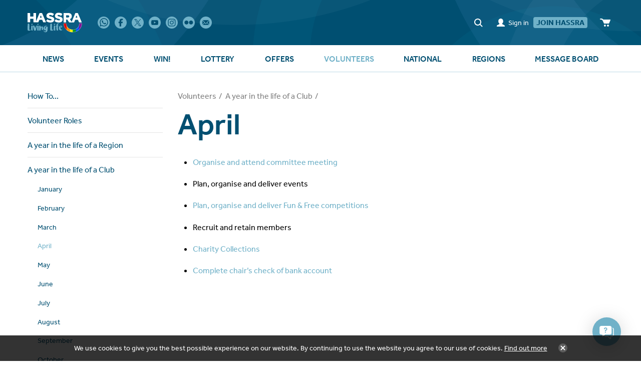

--- FILE ---
content_type: text/html; charset=utf-8
request_url: https://www.hassra.org.uk/a-year-in-the-life-of-a-club-april
body_size: 106242
content:
<!DOCTYPE html>
<html lang="en-gb" prefix="og: http://ogp.me/ns#" class="content-page">
	<head>
		<title>April</title>
		<script>window.app={documentReady:[],windowLoad:[],extensions:{}};document.cookie='pxRatio='+(window.devicePixelRatio||1)+'; expires='+new Date(new Date().getTime()+1000*3600*24*365).toUTCString()+'; path=/; samesite=None; Secure';</script>
		<base target="_top" />
		<meta charset="utf-8" />
		<meta name="author" content="HASSRA" />
		<meta name="viewport" content="width=device-width, initial-scale=1" />
		<meta name="googlebot" content="noodp" />
		<meta name="apple-mobile-web-app-title" content="HASSRA Live" />
		<meta property="og:type" content="article" />
		<meta property="og:url" content="https://www.hassra.org.uk/a-year-in-the-life-of-a-club-april" />
		<meta property="og:title" content="April" />
		<meta property="og:image" content="https://www.hassra.org.uk/images/pictures/content/volunteer/icons/cal-apr-blue-(1200x630-ffffff).jpg" />
		<meta property="og:image:secure_url" content="https://www.hassra.org.uk/images/pictures/content/volunteer/icons/cal-apr-blue-(1200x630-ffffff).jpg" />
		<meta property="og:image:type" content="image/jpeg" />
		<meta property="og:image:width" content="1200" />
		<meta property="og:image:height" content="630" />
		<meta property="og:locale" content="en_GB" />
		<meta property="og:updated_time" content="2024-03-25T16:18:52+00:00" />
		<meta property="og:site_name" content="HASSRA Live" />
		<meta property="article:published_time" content="2024-03-25T16:18:52+00:00" />
		<meta property="article:modified_time" content="2024-03-25T16:18:52+00:00" />
		<meta name="twitter:card" content="summary_large_image" />
		<meta name="twitter:title" content="April" />
		<meta name="twitter:image" content="https://www.hassra.org.uk/images/pictures/content/volunteer/icons/cal-apr-blue-(560x560).jpg" />
		<link rel="icon" type="image/png" sizes="192x192" href="/i/favicon-192x192.png" />
		<link rel="icon" type="image/png" sizes="32x32" href="/i/favicon-32x32.png" />
		<link rel="apple-touch-icon" href="/i/apple-touch-icon.png" />
		<link rel="alternate" type="application/rss+xml" href="/rss.xml" title="RSS" />
		<link rel="preconnect" href="https://use.typekit.net" crossorigin />
		<link rel="stylesheet" href="https://use.typekit.net/wit2apq.css" media="print" onload="this.media='all'" />
		<link rel="stylesheet" href="/main.css" />
		<script async src="/main.js"></script>
		<meta http-equiv="Content-Security-Policy" content="object-src 'none'; base-uri 'self'; form-action 'self'" />
		<script async src="https://www.googletagmanager.com/gtag/js?id=G-533JG8TXD5"></script>
		<script>window.dataLayer=window.dataLayer||[];function gtag(){dataLayer.push(arguments);}
gtag('js',new Date());gtag('config',"G-533JG8TXD5");</script>
	</head>
	<body>
		<div id="app">
			<header class="common">
				<div class="wrap">
					<div class="master-group">
						<div class="wrap">
							<div class="row">
								<div class="col-sm-2">
		<div class="logo" id="logo"><a href="/"><img
			src="/i/logo.svg"
			alt="HASSRA Live"
			loading="lazy"
			itemprop="logo"
		/></a></div>
								</div>
								<div class="hidden-xs hidden-sm col-md-5">
		<nav class="external-navigation">
			<ul>
				<li><a
					rel="noopener"
					target="_blank"
					href="https://www.whatsapp.com/channel/0029VaLavvfHgZWg7Lhdu02a"
					title="WhatsApp"
					itemprop="sameAs"
					data-name="whatsapp"
				><span><svg><use xlink:href="/i/others/social-icons.svg#svg-whatsapp" /></svg></span></a></li>
				<li><a
					rel="noopener"
					target="_blank"
					href="https://www.facebook.com/Hassra-389569017901256/"
					title="Facebook"
					itemprop="sameAs"
					data-name="facebook"
				><span><svg><use xlink:href="/i/others/social-icons.svg#svg-facebook" /></svg></span></a></li>
				<li><a
					rel="noopener"
					target="_blank"
					href="https://x.com/HASSRANational"
					title="X"
					itemprop="sameAs"
					data-name="twitter"
				><span><svg><use xlink:href="/i/others/social-icons.svg#svg-twitter" /></svg></span></a></li>
				<li><a
					rel="noopener"
					target="_blank"
					href="https://www.youtube.com/channel/UCaRG6BPuKh5n5tn1ciiSRqw"
					title="YouTube"
					itemprop="sameAs"
					data-name="youtube"
				><span><svg><use xlink:href="/i/others/social-icons.svg#svg-youtube" /></svg></span></a></li>
				<li><a
					rel="noopener"
					target="_blank"
					href="https://www.instagram.com/hassranational/"
					title="Instagram"
					itemprop="sameAs"
					data-name="instagram"
				><span><svg><use xlink:href="/i/others/social-icons.svg#svg-instagram" /></svg></span></a></li>
				<li><a
					rel="noopener"
					target="_blank"
					href="https://www.flickr.com/photos/hassra_national/"
					title="Flickr"
					itemprop="sameAs"
					data-name="flickr"
				><span><svg><use xlink:href="/i/others/social-icons.svg#svg-flickr" /></svg></span></a></li>
				<li><a
					href="/subscribe-to-our-newsletter"
					title="Subscribe to our emails"
					data-name="newsletter"
				><span><svg><use xlink:href="/i/others/social-icons.svg#svg-newsletter" /></svg></span></a></li>
			</ul>
		</nav>
								</div>
								<div class="col-sm-5">
									<div class="icon-navigation-group">
										<div class="wrap">
		<div class="search-navigation">
			<ul>
				<li><a href="/search"><span>Site search</span></a></li>
			</ul>
		</div>
		<div class="member-navigation">
			<ul>
				<li><a data-name="Sign in" href="/sign-in?return_url=%2Fa-year-in-the-life-of-a-club-april&amp;return_key=ace95219c414537fc11934cdea84c38a68f29726e3fe8bbc9a4a105c20269167"><span>Member sign in</span></a></li>
				<li><a href="/register?return_url=%2Fa-year-in-the-life-of-a-club-april&amp;return_key=ace95219c414537fc11934cdea84c38a68f29726e3fe8bbc9a4a105c20269167"><span>Join HASSRA</span></a></li>
			</ul>
		</div>
		<div class="basket">
			<dl>
				<dt>Basket</dt>
				<dd>
					<div class="basket-contents"><a rel="nofollow" href="/basket" title="Shopping basket" data-mode="0"><span>0</span></a></div>
				</dd>
			</dl>
		</div>
										</div>
									</div>
								</div>
							</div>
							<button type="button" class="main-navigation-toggle" data-toggle="collapse" data-target="#main-navigation"><span><s></s><s></s><s></s></span></button>
						</div>
					</div>
					<div class="slave-group collapse" id="main-navigation">
						<div class="wrap">
		<div class="main-navigation">
			<ul>
				<li data-content-id="3077"><a href="/news"><span>News</span></a></li>
				<li data-content-id="3996887"><a href="/events"><span>Events</span></a></li>
				<li data-content-id="2742590"><a href="/win"><span>Win!</span></a></li>
				<li class="dropdown" data-content-id="1243406" data-has-children><a href="/lottery" class="dropdown-toggle" data-toggle="dropdown"><span>Lottery</span></a>
			<ul class="dropdown-menu">
				<li><a href="/lottery-results">Lottery Results</a></li>
				<li><a href="/lottery-rules">HASSRA Lottery Rules</a></li>
				<li><a rel="noopener" target="_blank" href="https://help.hassrashop.org.uk/knowledgebase.php?category=7">Frequently Asked Questions</a></li>
				<li><a href="/lottery-cancelation">How do I cancel my Lottery deductions?</a></li>
				<li><a href="/winners-story">DOUBLE MONEY Winner's Story</a></li>
			</ul>
				</li>
				<li class="dropdown" data-content-id="2" data-has-children><a href="/products" class="dropdown-toggle" data-toggle="dropdown"><span>Offers</span></a>
			<ul class="dropdown-menu">
				<li>
					<a href="/animal-encounters" data-toggle="collapse" data-target="#collapse-category-302113">Animal Encounters<s class="caret"></s></a>
					<div class="collapse" id="collapse-category-302113">
				<ul>
					<li><a href="/auchingarrich-wildlife-and-adventure-park">Auchingarrich Wildlife &amp; Adventure Park</a></li>
					<li><a href="/blackpool-zoo-2">Blackpool Zoo</a></li>
					<li><a href="/blair-drummond">Blair Drummond</a></li>
					<li><a href="/call-of-the-wild">Call of the Wild</a></li>
					<li><a href="/cannon-hall-farm">Cannon Hall Farm</a></li>
					<li><a href="/clyde-valley-family-park">Clyde Valley Family Park</a></li>
					<li><a href="/colchester-zoo-offer">Colchester Zoological Society</a></li>
					<li><a href="/deep-sea-world">Deep Sea World</a></li>
					<li><a href="/east-links-family-park">East Links Family Park</a></li>
					<li><a href="/edinburgh-zoo-2">Edinburgh Zoo</a></li>
					<li><a href="/heads-of-ayr-farm-park">Heads of Ayr Farm Park</a></li>
					<li><a href="/animal-encounters-paradise-wildlife-park-2">Hertfordshire Zoo</a></li>
					<li><a href="/rzss-highland-wildlife-park">Highland Wildlife Park</a></li>
					<li><a href="/hoo-zoo-and-dinosaur-world">Hoo Zoo and Dinosaur World</a></li>
					<li><a href="/kent-life-heritage-park">Kent Life Heritage Farm Park</a></li>
					<li><a href="/longleat">Longleat</a></li>
					<li><a href="/marwell-zoo-2">Marwell Zoo</a></li>
					<li><a href="/newquay-zoo-3">Newquay Zoo</a></li>
					<li><a href="/paignton-zoo-2">Paignton Zoo</a></li>
					<li><a href="/pennywell-farm">Pennywell Farm</a></li>
					<li><a href="/sea-life">SEA LIFE</a></li>
					<li><a href="/twycross-zoo-2">Twycross Zoo</a></li>
					<li><a href="/watatunga-wildlife-reserve">Watatunga Wildlife Reserve</a></li>
					<li><a href="/woburn-safari-park">Woburn Safari Park</a></li>
					<li><a href="/wildfowl-and-wetland-trust-3">WWT</a></li>
					<li><a href="/yorkshire-wildlife-park-2">Yorkshire Wildlife Park</a></li>
				</ul>
					</div>
				</li>
				<li>
					<a href="/body-and-mind" data-toggle="collapse" data-target="#collapse-category-321174">Body &amp; Mind<s class="caret"></s></a>
					<div class="collapse" id="collapse-category-321174">
				<ul>
					<li><a href="/anytime-gyms">Anytime Fitness</a></li>
					<li><a href="/better-leisure">Better Leisure</a></li>
					<li><a href="/nuffield-health">Nuffield Health</a></li>
					<li><a href="/spabreakscom">Spabreaks.com</a></li>
					<li><a href="/puregym">PUREGYM</a></li>
					<li><a href="/the-cornwall-hotel-spa-and-leisure">The Cornwall Hotel &amp; Spa</a></li>
					<li><a href="/the-gym-group">The Gym Group</a></li>
				</ul>
					</div>
				</li>
				<li>
					<a href="/cinema-and-entertainment" data-toggle="collapse" data-target="#collapse-category-321175">Cinema &amp; Entertainment<s class="caret"></s></a>
					<div class="collapse" id="collapse-category-321175">
				<ul>
					<li><a href="/cinemas">The Cinema Society</a></li>
					<li><a href="/love-theatre">LOVEtheatre</a></li>
				</ul>
					</div>
				</li>
				<li>
					<a href="/days-out" data-toggle="collapse" data-target="#collapse-category-310133">Days Out<s class="caret"></s></a>
					<div class="collapse" id="collapse-category-310133">
				<ul>
					<li><a href="/270-climbing-park">270 Climbing Park</a></li>
					<li><a href="/adventure-island">Adventure Island</a></li>
					<li><a href="/alnwick-garden">Alnwick Garden</a></li>
					<li><a href="/alton-towers">Alton Towers</a></li>
					<li><a href="/alton-towers-waterpark">Alton Towers Waterpark</a></li>
					<li><a href="/blackpool-pleasure-beach">Pleasure Beach Resort</a></li>
					<li><a href="/blackpool-tower">Blackpool Merlin Attractions</a></li>
					<li><a href="/brigits-bakery">Brigit's Bakery</a></li>
					<li><a href="/boom-battle-bar">Boom Battle Bar</a></li>
					<li><a href="/cadbury-world">Cadbury World</a></li>
					<li><a href="/camel-creek">Camel Creek</a></li>
					<li><a href="/cheddar-gorge">Cheddar Gorge &amp; Caves</a></li>
					<li><a href="/chessington">Chessington World of Adventures</a></li>
					<li><a href="/conkers">Conkers</a></li>
					<li><a href="/crealy">Crealy</a></li>
					<li><a href="/diggerland">Diggerland</a></li>
					<li><a href="/dreamworks">DreamWorks Tours Shrek's Adventure!</a></li>
					<li><a href="/days-out-dynamic-earth">Dynamic Earth</a></li>
					<li><a href="/days-out-escape-hunt">Escape Hunt</a></li>
					<li><a href="/flamingo-land">Flamingo Land</a></li>
					<li><a href="/go-ape">Go Ape</a></li>
					<li><a href="/gullivers">Gullivers</a></li>
					<li><a href="/heights-of-abraham">Heights of Abraham</a></li>
					<li><a href="/ifly">iFLY</a></li>
					<li><a href="/karting-nation">Karting Nation</a></li>
					<li><a href="/landmark-forest">Landmark Forest</a></li>
					<li><a href="/legoland">Legoland</a></li>
					<li><a href="/legoland-discovery">LEGOLAND® Discovery Centres</a></li>
					<li><a href="/life-science-centre">Life Science Centre</a></li>
					<li><a href="/lightwater-valley-2">Lightwater Valley</a></li>
					<li><a href="/london-eye">London Eye</a></li>
					<li><a href="/m-and-d-theme-park">M&amp;D Theme Park</a></li>
					<li><a href="/madame-tussauds">Madame Tussauds</a></li>
					<li><a href="/merlin-annual-pass">Merlin Annual Pass</a></li>
					<li><a href="/paultons-park">Paultons Park</a></li>
					<li><a href="/pleasurewood-hills-2">Pleasurewood Hills</a></li>
					<li><a href="/quad-nation">Quad Nation</a></li>
					<li><a href="/royal-yacht-britannia">The Royal Yacht Britannia</a></li>
					<li><a href="/sandwell-ropes-at-sandwell-valley">Sandwell Ropes at Sandwell Valley</a></li>
					<li><a href="/shakespeares-globe-theatre">Shakespeare's Globe</a></li>
					<li><a href="/springfields-adventure-land">Springfields Adventure Land</a></li>
					<li><a href="/the-big-shoot">The Big Shoot</a></li>
					<li><a href="/the-dungeons">The Dungeons</a></li>
					<li><a href="/thorpe-park">Thorpe Park</a></li>
					<li><a href="/treasure-trails">Treasure Trails</a></li>
					<li><a href="/up-at-the-o2">Up at The O2</a></li>
					<li><a href="/wales-principality">WALES Principality Stadium - TOURS</a></li>
					<li><a href="/woodlands">Woodlands</a></li>
					<li><a href="/wookey-hole-3">Wookey Hole</a></li>
				</ul>
					</div>
				</li>
				<li>
					<a href="/food-and-drink-offers" data-toggle="collapse" data-target="#collapse-category-333180">Food &amp; Drink<s class="caret"></s></a>
					<div class="collapse" id="collapse-category-333180">
				<ul>
					<li><a href="/beerhunter">Beerhunter</a></li>
					<li><a href="/coffee-club">Coffee Club</a></li>
					<li><a href="/edmunds-cocktails">Edmunds Cocktails</a></li>
					<li><a href="/hay-hampers">Hay Hampers</a></li>
					<li><a href="/st-austell-brewery">St Austell Brewery</a></li>
					<li><a href="/sponge">Sponge</a></li>
					<li><a href="/tastecard">Tastecard</a></li>
					<li><a href="/the-cornish-hamper-store">The Cornish Hamper Store</a></li>
					<li><a href="/virgin-wines">Virgin Wines</a></li>
					<li><a href="/yorkshire-handmade-pies">Yorkshire Handmade Pies</a></li>
				</ul>
					</div>
				</li>
				<li>
					<a href="/history-and-museums" data-toggle="collapse" data-target="#collapse-category-333181">History &amp; Museums<s class="caret"></s></a>
					<div class="collapse" id="collapse-category-333181">
				<ul>
					<li><a href="/cadw-membership">Cadw</a></li>
					<li><a href="/english-heritage-membership">English Heritage</a></li>
					<li><a href="/warwick-castle">Warwick Castle</a></li>
				</ul>
					</div>
				</li>
				<li>
					<a href="/holidays" data-toggle="collapse" data-target="#collapse-category-346184">Holidays<s class="caret"></s></a>
					<div class="collapse" id="collapse-category-346184">
				<ul>
					<li><a href="/aph-parking">APH - Airport Parking &amp; Hotels</a></li>
					<li><a href="/away-resorts">Away Resorts</a></li>
					<li><a href="/butlins">Butlin's</a></li>
					<li><a href="/eurocamp">Eurocamp</a></li>
					<li><a href="/fred-olsen-cruise-lines">Fred.Olsen Cruise Lines</a></li>
					<li><a href="/haven">Haven</a></li>
					<li><a href="/hilton">Hilton</a></li>
					<li><a href="/hoseasons">Hoseasons</a></li>
					<li><a href="/largo-leisure">Largo Leisure</a></li>
					<li><a href="/lovat-parks">Lovat Parks</a></li>
					<li><a href="/myresortstays">MyResortStays</a></li>
					<li><a href="/parkdean-resorts">Parkdean Resorts</a></li>
					<li><a href="/pgl">PGL</a></li>
					<li><a href="/royal-esplanade-hotel">Royal Esplanade Hotel</a></li>
					<li>
						<a href="/xpert-travel" data-toggle="collapse" data-target="#collapse-category-1088261">Xpert Travel<s class="caret"></s></a>
						<div class="collapse" id="collapse-category-1088261">
					<ul>
						<li><a href="/xpert-travel-2026-offers">Xpert Travel 2026 offers</a></li>
					</ul>
						</div>
					</li>
				</ul>
					</div>
				</li>
				<li>
					<a href="/home-garden-and-lifestyle" data-toggle="collapse" data-target="#collapse-category-333182">Home, Garden &amp; Lifestyle<s class="caret"></s></a>
					<div class="collapse" id="collapse-category-333182">
				<ul>
					<li><a href="/dartington-crystal">Dartington Crystal</a></li>
					<li><a href="/dash4it">Dash4it</a></li>
					<li><a href="/home-building-show">Homebuilding &amp; Renovating Show</a></li>
					<li><a href="/readly">Readly</a></li>
					<li><a href="/simply-swim">Simply Swim</a></li>
					<li><a href="/snainton-golf">Snainton Golf</a></li>
					<li><a href="/the-daily-telegraph">The Daily Telegraph</a></li>
					<li><a href="/vip-whirlpool">VIP Whirlpool</a></li>
				</ul>
					</div>
				</li>
				<li>
					<a href="/motoring-and-insurance" data-toggle="collapse" data-target="#collapse-category-346183">Motoring &amp; Insurance<s class="caret"></s></a>
					<div class="collapse" id="collapse-category-346183">
				<ul>
					<li><a href="/csis">CSiS</a></li>
					<li><a href="/emergency-assist-ltd">Emergency Assist Ltd</a></li>
					<li><a href="/enterprise-rent-a-car">Enterprise Rent a Car</a></li>
					<li><a href="/hassra-travel-insurance">HASSRA Travel Insurance</a></li>
					<li><a href="/evision">EVision</a></li>
					<li><a href="/vitality-insurance">Vitality Insurance</a></li>
				</ul>
					</div>
				</li>
				<li>
					<a href="/latest-offers-2" data-toggle="collapse" data-target="#collapse-category-364193">Latest Offers<s class="caret"></s></a>
					<div class="collapse" id="collapse-category-364193">
				<ul>
					<li><a href="/merlin-annual-pass?cat=1940437">Merlin Annual Pass</a></li>
					<li><a href="/hoseasons?cat=1948438">Hoseasons</a></li>
					<li><a href="/sea-life?cat=1948440">SEA LIFE</a></li>
					<li><a href="/fred-olsen-cruise-lines?cat=1948439">Fred.Olsen Cruise Lines</a></li>
					<li><a href="/legoland-discovery?cat=1958441">LEGOLAND® Discovery Centres</a></li>
					<li><a href="/legoland?cat=1958442">Legoland</a></li>
					<li><a href="/love-theatre?cat=1958444">LOVEtheatre</a></li>
					<li><a href="/chessington?cat=1969445">Chessington World of Adventures</a></li>
					<li><a href="/cadbury-world?cat=1969446">Cadbury World</a></li>
					<li><a href="/dreamworks?cat=1969447">DreamWorks Tours Shrek's Adventure!</a></li>
					<li><a href="/the-dungeons?cat=1981448">The Dungeons</a></li>
					<li><a href="/warwick-castle?cat=1996449">Warwick Castle</a></li>
				</ul>
					</div>
				</li>
				<li><a href="/a-z">A–Z</a></li>
			</ul>
				</li>
				<li class="dropdown current" data-content-id="17046640" data-has-children><a href="/volunteers" class="dropdown-toggle" data-toggle="dropdown"><span>Volunteers</span></a>
			<ul class="dropdown-menu">
				<li>
					<a href="/how-to" data-toggle="collapse" data-target="#collapse-content-17046647">How To...<s class="caret"></s></a>
					<div class="collapse" id="collapse-content-17046647">
				<ul>
					<li><a href="/agree-meeting-dates-for-the-year">Agree meeting dates for the year</a></li>
					<li><a href="/assigning-members-to-an-office-club">Assigning members to an office club</a></li>
					<li><a href="/attending-national-conference">Attending National Conference</a></li>
					<li><a href="/attend-regional-agm">Attend Regional AGM</a></li>
					<li><a href="/how-to-audit-accounts">Audit Accounts</a></li>
					<li><a href="/charity-collections">Charity Collections</a></li>
					<li><a href="/charity-totals">Charity Totals</a></li>
					<li><a href="/collect-monies-for-trips-and-events">Collect Monies for Trips &amp; Events</a></li>
					<li><a href="/how-to-close-a-hassra-club">Close a HASSRA Club</a></li>
					<li><a href="/how-to-complete-monthly-chairs-check-of-bank">Complete Monthly Chairs Check of Bank Account</a></li>
					<li><a href="/how-to-confirm-auditors-availability">Confirm Auditors Availability</a></li>
					<li><a href="/how-to-elect-club-auditor-at-agm">Elect Club Auditor at AGM</a></li>
					<li><a href="/ensure-accounts-are-up-to-date">Ensure accounts are up to date</a></li>
					<li><a href="/how-to-hold-agm-before-28th-february">Hold AGM before 28th February</a></li>
					<li><a href="/hold-1st-committee-meeting-after-agm">Hold 1st committee meeting after AGM</a></li>
					<li><a href="/manage-outstanding-club-accounts">Manage Outstanding Club Accounts</a></li>
					<li><a href="/how-to-merge-with-another-hassra-club">Merge with another HASSRA Club</a></li>
					<li><a href="/how-to-open-a-club-bank-account">Open a Club Bank Account</a></li>
					<li><a href="/organise-and-attend-committee-meeting">Organise and attend committee meeting</a></li>
					<li><a href="/organising-recruitment-events">Organising Recruitment Events</a></li>
					<li><a href="/how-to-perform-a-risk-assessment">Perform a Risk Assessment</a></li>
					<li><a href="/plan-organise-and-deliver-fun-and-free">Plan, Organise and Deliver Fun &amp; Free Competitions</a></li>
					<li><a href="/how-to-prepare-end-of-year-accounts">Prepare End of Year Accounts</a></li>
					<li><a href="/how-to-prepare-for-agm">Prepare for AGM</a></li>
					<li><a href="/receive-rebate-based-on-31st-december-membership">Receive rebate based on 31st December membership snapshot</a></li>
					<li><a href="/recruit-and-retain-members">Recruit &amp; Retain Members</a></li>
					<li><a href="/run-a-raffle">Run a Raffle</a></li>
					<li><a href="/set-payment-limits">Set Payment Limits</a></li>
					<li><a href="/how-to-set-up-a-hassra-club">Set up a HASSRA Club</a></li>
					<li><a href="/how-to-split-a-hassra-club">Split a HASSRA Club</a></li>
					<li><a href="/how-to-submit-a-chairs-certificate">Submit a Chair's Certificate</a></li>
					<li><a href="/how-to-submit-local-club-accounts">Submit Local Club Accounts</a></li>
					<li><a href="/how-to-vote-in-hassra-committee-at-agm">Vote in HASSRA Committee at AGM</a></li>
				</ul>
					</div>
				</li>
				<li>
					<a href="/volunteer-roles" data-toggle="collapse" data-target="#collapse-content-17046642">Volunteer Roles<s class="caret"></s></a>
					<div class="collapse" id="collapse-content-17046642">
				<ul>
					<li>
						<a href="/volunteer-roles-local-clubs" data-toggle="collapse" data-target="#collapse-content-17085657">Local Clubs<s class="caret"></s></a>
						<div class="collapse" id="collapse-content-17085657">
					<ul>
						<li><a href="/local-business-sponsor">Business Sponsor</a></li>
						<li><a href="/local-chair">Chair</a></li>
						<li><a href="/local-secretary">Secretary</a></li>
						<li><a href="/local-treasurer">Treasurer</a></li>
						<li><a href="/local-committee-member">Committee Member</a></li>
						<li><a href="/local-auditor">Auditor</a></li>
					</ul>
						</div>
					</li>
					<li>
						<a href="/regional" data-toggle="collapse" data-target="#collapse-content-17085655">Regional<s class="caret"></s></a>
						<div class="collapse" id="collapse-content-17085655">
					<ul>
						<li><a href="/regional-presidentsponsor">President/&shy;Sponsor</a></li>
						<li><a href="/chairvice-chair">Chair/Vice Chair</a></li>
						<li><a href="/regional-secretary">Secretary</a></li>
						<li><a href="/regional-chair-of-finance-sub-committee">Chair of Finance Sub Committee</a></li>
						<li><a href="/regional-committee-member">Committee Member</a></li>
						<li><a href="/regional-recruitment-leadsub-group">Recruitment Lead/Sub Group</a></li>
						<li><a href="/regional-organiser">Regional Organiser</a></li>
						<li><a href="/regional-festival-team-managerdeputy">Festival Team Manager/Deputy</a></li>
						<li><a href="/regional-communication-leadsub-group">Communication Lead/Sub Group</a></li>
						<li><a href="/regional-auditor">Auditor</a></li>
					</ul>
						</div>
					</li>
					<li>
						<a href="/volunteer-roles-national" data-toggle="collapse" data-target="#collapse-content-17085656">National<s class="caret"></s></a>
						<div class="collapse" id="collapse-content-17085656">
					<ul>
						<li><a href="/national-board-of-management">Board of Management</a></li>
						<li><a href="/national-finance-committee">Finance Committee</a></li>
						<li><a href="/national-awards-committee">Awards Committee</a></li>
						<li><a href="/national-programme-development-committee">Programme Development Committee</a></li>
						<li><a href="/volunteer-roles-national-diversity-and-inclusion-committee">Diversity &amp; Inclusion Committee</a></li>
					</ul>
						</div>
					</li>
					<li>
						<a href="/becoming-a-volunteer" data-toggle="collapse" data-target="#collapse-content-17046641">Becoming a Volunteer<s class="caret"></s></a>
						<div class="collapse" id="collapse-content-17046641">
					<ul>
						<li><a href="/volunteer-opportunities">Volunteer Opportunities</a></li>
					</ul>
						</div>
					</li>
					<li>
						<a href="/volunteer-testimonials" data-toggle="collapse" data-target="#collapse-content-17046644">Volunteer Testimonials<s class="caret"></s></a>
						<div class="collapse" id="collapse-content-17046644">
					<ul>
						<li><a href="/karen">Karen</a></li>
						<li><a href="/wendy">Wendy</a></li>
						<li><a href="/adele">Adele</a></li>
						<li><a href="/simon">Simon</a></li>
					</ul>
						</div>
					</li>
				</ul>
					</div>
				</li>
				<li>
					<a href="/a-year-in-the-life-of-a-region" data-toggle="collapse" data-target="#collapse-content-21239014">A year in the life of a Region<s class="caret"></s></a>
					<div class="collapse" id="collapse-content-21239014">
				<ul>
					<li><a href="/january">January</a></li>
					<li><a href="/february-2">February</a></li>
					<li><a href="/march">March</a></li>
					<li><a href="/a-region-april">April</a></li>
					<li><a href="/a-year-in-the-life-of-a-region-may">May</a></li>
					<li><a href="/a-year-in-the-life-of-a-region-june">June</a></li>
					<li><a href="/a-year-in-the-life-of-a-region-july">July</a></li>
					<li><a href="/a-year-in-the-life-of-a-region-august">August</a></li>
					<li><a href="/a-year-in-the-life-of-a-region-september">September</a></li>
					<li><a href="/a-year-in-the-life-of-a-region-october">October</a></li>
					<li><a href="/a-year-in-the-life-of-a-region-november">November</a></li>
					<li><a href="/a-year-in-the-life-of-a-region-december">December</a></li>
				</ul>
					</div>
				</li>
				<li class="parent">
					<a href="/a-year-in-the-life-of-a-club" data-toggle="collapse" data-target="#collapse-content-21239013" aria-expanded="true">A year in the life of a Club<s class="caret"></s></a>
					<div class="collapse in" id="collapse-content-21239013">
				<ul>
					<li><a href="/a-year-in-the-life-of-a-club-january">January</a></li>
					<li><a href="/a-year-in-the-life-of-a-club-february">February</a></li>
					<li><a href="/a-year-in-the-life-of-a-club-march">March</a></li>
					<li class="current"><a href="/a-year-in-the-life-of-a-club-april">April</a></li>
					<li><a href="/a-year-in-the-life-of-a-club-may">May</a></li>
					<li><a href="/a-year-in-the-life-of-a-club-june">June</a></li>
					<li><a href="/a-year-in-the-life-of-a-club-july">July</a></li>
					<li><a href="/a-year-in-the-life-of-a-club-august">August</a></li>
					<li><a href="/a-year-in-the-life-of-a-club-september">September</a></li>
					<li><a href="/a-year-in-the-life-of-a-club-october">October</a></li>
					<li><a href="/a-year-in-the-life-of-a-club-november">November</a></li>
					<li><a href="/december">December</a></li>
				</ul>
					</div>
				</li>
				<li>
					<a href="/policies" data-toggle="collapse" data-target="#collapse-content-17046650">Policies<s class="caret"></s></a>
					<div class="collapse" id="collapse-content-17046650">
				<ul>
					<li><a href="/carers-policy">Carer Policy</a></li>
					<li><a href="/policies-code-of-conduct">Code of Conduct</a></li>
					<li><a href="/debit-and-credit-card-policy">Debit and Credit Card Policy</a></li>
					<li><a href="/festival-travel-policy">Festival Travel Policy</a></li>
					<li><a href="/online-banking-policy">Online Banking Policy</a></li>
					<li><a href="/package-tour-regulations">Package Tour Regulations</a></li>
					<li><a href="/paypal-policy">PayPal Policy</a></li>
					<li><a href="/reward-and-recognition">Reward &amp; Recognition</a></li>
					<li><a href="/special-leave">Special Leave</a></li>
					<li><a href="/staff-clubs-guide">Staff Clubs Guide</a></li>
				</ul>
					</div>
				</li>
				<li>
					<a href="/constitutions" data-toggle="collapse" data-target="#collapse-content-23308153">Constitutions<s class="caret"></s></a>
					<div class="collapse" id="collapse-content-23308153">
				<ul>
					<li><a href="/local-model-constitution">Local Model Constitution</a></li>
					<li><a href="/regional-model-constitution">Regional Model Constitution</a></li>
					<li><a href="/national-constitution">National Constitution</a></li>
				</ul>
					</div>
				</li>
				<li>
					<a href="/volunteer-roles-training" data-toggle="collapse" data-target="#collapse-content-27575434">Training<s class="caret"></s></a>
					<div class="collapse" id="collapse-content-27575434">
				<ul>
					<li><a href="/volunteer-roles-training-club-accounts">Club Accounts</a></li>
					<li><a href="/training-requests">Training Requests</a></li>
				</ul>
					</div>
				</li>
				<li>
					<a href="/marketing" data-toggle="collapse" data-target="#collapse-content-17055652">Marketing<s class="caret"></s></a>
					<div class="collapse" id="collapse-content-17055652">
				<ul>
					<li><a href="/ad-banner">Audio Description - Banner 1</a></li>
					<li><a href="/ad-banner-2">Audio Description - Banner 2</a></li>
					<li><a href="/ad-banner-3">Audio Description - Banner 3</a></li>
				</ul>
					</div>
				</li>
				<li><a href="/insurance">Insurance</a></li>
			</ul>
				</li>
				<li class="dropdown" data-content-id="1243410" data-has-children><a href="/national" class="dropdown-toggle" data-toggle="dropdown"><span>National</span></a>
			<ul class="dropdown-menu">
				<li>
					<a href="/welcome-to-hassra-3" data-toggle="collapse" data-target="#collapse-content-2752811">Welcome to HASSRA<s class="caret"></s></a>
					<div class="collapse" id="collapse-content-2752811">
				<ul>
					<li><a href="/who-can-join">Who Can Join?</a></li>
					<li><a href="/hassra-national-awards-2024">HASSRA National Awards</a></li>
					<li>
						<a href="/livelife-magazine" data-toggle="collapse" data-target="#collapse-content-2752820">Livelife Magazine<s class="caret"></s></a>
						<div class="collapse" id="collapse-content-2752820">
					<ul>
						<li><a href="/live-magazine-archive">Livelife Magazine Archive</a></li>
					</ul>
						</div>
					</li>
					<li><a href="/remain-a-hassra-member">Remain a HASSRA Member</a></li>
				</ul>
					</div>
				</li>
				<li>
					<a href="/switch-and-stay-connected-with-hassra" data-toggle="collapse" data-target="#collapse-content-32485852">SWITCH and stay connected with HASSRA<s class="caret"></s></a>
					<div class="collapse" id="collapse-content-32485852">
				<ul>
					<li><a href="/hassra-live-on-the-move">HASSRA Live On The Move</a></li>
				</ul>
					</div>
				</li>
				<li>
					<a href="/fun-and-free-competitions-3" data-toggle="collapse" data-target="#collapse-content-2752848">Puzzles, Quizzes &amp; Competitions<s class="caret"></s></a>
					<div class="collapse" id="collapse-content-2752848">
				<ul>
					<li>
						<a href="/hassra-puzzles" data-toggle="collapse" data-target="#collapse-content-5326947">HASSRA Puzzles<s class="caret"></s></a>
						<div class="collapse" id="collapse-content-5326947">
					<ul>
						<li><a href="/puzzle-02-26">Puzzle 02-26</a></li>
						<li><a href="/puzzle-results-2026">Puzzle Results 2026</a></li>
					</ul>
						</div>
					</li>
					<li>
						<a href="/join-the-quiz" data-toggle="collapse" data-target="#collapse-content-5191944">Join the Quiz<s class="caret"></s></a>
						<div class="collapse" id="collapse-content-5191944">
					<ul>
						<li><a href="/quiz-winners-2025">Quiz Winners 2025</a></li>
					</ul>
						</div>
					</li>
					<li><a href="/photography-competition-2025-results">Photography Competition 2025 Results</a></li>
					<li><a href="/art-competition-2025-results">Art Competition 2025 Results</a></li>
					<li><a href="/latest-winners-2025">Latest Winners 2025</a></li>
					<li><a href="/latest-winners-2026">Latest Winners 2026</a></li>
				</ul>
					</div>
				</li>
				<li>
					<a href="/fitness-videos" data-toggle="collapse" data-target="#collapse-content-34954024">Wellbeing and Fitness<s class="caret"></s></a>
					<div class="collapse" id="collapse-content-34954024">
				<ul>
					<li><a href="/inclusion-and-wellbeing-competition-2025-results">Inclusion &amp; Wellbeing Competition 2025- Results</a></li>
					<li><a href="/lets-get-moving-strava-club">Let's Get Moving Strava Club</a></li>
					<li><a href="/cycling-club">HASSRA Cycling Club</a></li>
				</ul>
					</div>
				</li>
				<li>
					<a href="/hassra-festivals-2-hassra-festival" data-toggle="collapse" data-target="#collapse-content-14950477">HASSRA Festivals &amp; I/A Events<s class="caret"></s></a>
					<div class="collapse" id="collapse-content-14950477">
				<ul>
					<li><a href="/volunteering-at-the-festivals">Volunteering at the Festivals</a></li>
					<li><a href="/activity-alliance-at-the-festivals">Activity Alliance at the Festivals</a></li>
					<li><a href="/indoor-cricket-i-a">Indoor Cricket I/A</a></li>
				</ul>
					</div>
				</li>
				<li>
					<a href="/development-fund" data-toggle="collapse" data-target="#collapse-content-2752842">HASSRA Development Fund<s class="caret"></s></a>
					<div class="collapse" id="collapse-content-2752842">
				<ul>
					<li><a href="/hdf-stories">HDF Stories</a></li>
				</ul>
					</div>
				</li>
				<li>
					<a href="/business-unit-grant" data-toggle="collapse" data-target="#collapse-content-32243833">Business Unit Grant<s class="caret"></s></a>
					<div class="collapse" id="collapse-content-32243833">
				<ul>
					<li><a href="/feedback-stories">Feedback Stories</a></li>
				</ul>
					</div>
				</li>
				<li><a href="/cash-for-clubs">Cash For Clubs</a></li>
				<li><a href="/hassra-buddy-draw-hassra-buddy-draw">HASSRA Buddy Draw</a></li>
				<li>
					<a href="/hassra-heroes" data-toggle="collapse" data-target="#collapse-content-34472995">HASSRA Heroes<s class="caret"></s></a>
					<div class="collapse" id="collapse-content-34472995">
				<ul>
					<li><a href="/hassra-heroes-quarter-one-winners-and-highly">HASSRA Heroes Quarter One - Winners and Runners Up</a></li>
					<li><a href="/hassra-heroes-quarter-two-winners-and-runners-up">HASSRA Heroes Quarter Two - Winners and Runners Up</a></li>
					<li><a href="/hassra-heroes-quater-three-winners-and-runners-up">HASSRA Heroes Quarter Three - Winners and Runners Up</a></li>
				</ul>
					</div>
				</li>
				<li><a href="/sailing">IDOR Sailing</a></li>
				<li><a href="/civil-service-retirement-fellowship">Civil Service Retirement Fellowship</a></li>
				<li><a href="/cssc">CSSC</a></li>
			</ul>
				</li>
				<li class="dropdown" data-content-id="1243408" data-has-children><a href="/regions" class="dropdown-toggle" data-toggle="dropdown"><span>Regions</span></a>
			<ul class="dropdown-menu">
				<li>
					<a href="/east-midlands" data-toggle="collapse" data-target="#collapse-content-20004">East Midlands<s class="caret"></s></a>
					<div class="collapse" id="collapse-content-20004">
				<ul>
					<li><a href="/hassra-east-midlands-regional-news">Regional News</a></li>
					<li><a href="/hassra-east-midlands-regional-events-2">Regional Events</a></li>
					<li><a href="/hassra-east-midlands-events-and-organisers">Events and Organisers</a></li>
					<li><a href="/east-midlands-membership-benefits-3">Membership Benefits</a></li>
					<li><a href="/hassra-east-midlands-contact-us">East Midlands – Contact Us</a></li>
					<li><a href="/hassra-east-midlands-have-your-say">Have Your Say!</a></li>
					<li><a href="/events?region=east-midlands">Events</a></li>
					<li><a href="/competitions?region=east-midlands">Competitions</a></li>
					<li><a href="/east-midlands-claim-cashback-rules">Claim cashback rules</a></li>
				</ul>
					</div>
				</li>
				<li>
					<a href="/east-of-england" data-toggle="collapse" data-target="#collapse-content-20003">East of England<s class="caret"></s></a>
					<div class="collapse" id="collapse-content-20003">
				<ul>
					<li><a href="/hassra-east-of-england-regional-news">Regional News</a></li>
					<li><a href="/coarse-fishing-events-2025">Coarse Fishing Events 2026</a></li>
					<li><a href="/golf-society-days-2025">Golf Society Days 2026</a></li>
					<li><a href="/hassra-east-of-england-calendar-of-events-2020">Calendar Of Events</a></li>
					<li><a href="/board-of-management-bom-members">Board of Management (BoM) Members</a></li>
					<li><a href="/club-bom-buddies">Club BoM Buddies</a></li>
					<li><a href="/hassra-east-of-england-contact-us">Contact Us</a></li>
					<li><a href="/hassra-east-of-england-clubs">EoE Clubs &amp; Contact Details</a></li>
					<li><a href="/east-of-england-activity-organisers-2">Activity Organisers</a></li>
					<li><a href="/hassra-east-of-england-have-your-say">Have your Say!</a></li>
					<li><a href="/competition-rules">Competition Rules</a></li>
					<li><a href="/news?region=east-of-england">News</a></li>
					<li><a href="/events?region=east-of-england">Events</a></li>
					<li><a href="/competitions?region=east-of-england">Competitions</a></li>
					<li><a href="/east-of-england-claim-cashback-rules">Claim cashback rules</a></li>
				</ul>
					</div>
				</li>
				<li>
					<a href="/fylde" data-toggle="collapse" data-target="#collapse-content-20029">Fylde<s class="caret"></s></a>
					<div class="collapse" id="collapse-content-20029">
				<ul>
					<li><a href="/hassra-fylde-regional-news">HASSRA Fylde – Regional News</a></li>
					<li><a href="/hassra-fylde-upcoming-events">HASSRA Fylde - Noticeboard</a></li>
					<li><a href="/events?region=fylde">HASSRA Fylde - Upcoming Events</a></li>
					<li><a href="/hassra-fylde-trips-and-shows">HASSRA Fylde - Shows</a></li>
					<li><a href="/hassra-fylde-trips">HASSRA Fylde - Trips</a></li>
					<li><a href="/fylde-hassra-fylde-festivals">HASSRA Fylde - Festivals</a></li>
					<li>
						<a href="/membership-benefits-sport-blackpool-2" data-toggle="collapse" data-target="#collapse-content-2753227">HASSRA Fylde - Regional Offers<s class="caret"></s></a>
						<div class="collapse" id="collapse-content-2753227">
					<ul>
						<li><a href="/gym-and-fitness">Health &amp; Fitness</a></li>
						<li><a href="/home-and-garden">Home &amp; Leisure</a></li>
					</ul>
						</div>
					</li>
					<li>
						<a href="/regional-board-of-management" data-toggle="collapse" data-target="#collapse-content-36731156">REGIONAL BOARD OF MANAGEMENT<s class="caret"></s></a>
						<div class="collapse" id="collapse-content-36731156">
					<ul>
						<li><a href="/mark-bell-fylde-president">Mark Bell (Fylde President)</a></li>
						<li><a href="/chery-fothergill-regional-chair">Chery Fothergill (Regional Chair)</a></li>
						<li><a href="/simon-jowitt">Simon Jowitt (Vice Chair)</a></li>
						<li><a href="/martin-gale">Martin Gale (Finance Lead)</a></li>
						<li><a href="/ian-davies">Ian Davies (Grounds Lead)</a></li>
						<li><a href="/chris-mcdermott">Chris McDermott</a></li>
						<li><a href="/christine-fisher">Christine Fisher</a></li>
						<li><a href="/jaime-sim">Jaime Sim</a></li>
						<li><a href="/mark-eastwood">Mark Eastwood</a></li>
						<li><a href="/paul-whiteley">Paul Whiteley</a></li>
					</ul>
						</div>
					</li>
					<li><a href="/hassra-fylde-clubs-and-activities-2">HASSRA Fylde - Clubs &amp; Activities</a></li>
					<li><a href="/gardening-club">GARDENING CLUB</a></li>
					<li><a href="/norcross-bowling-club">NORCROSS BOWLING CLUB</a></li>
					<li>
						<a href="/norcross-cricket-club" data-toggle="collapse" data-target="#collapse-content-32459847">NORCROSS CRICKET CLUB<s class="caret"></s></a>
						<div class="collapse" id="collapse-content-32459847">
					<ul>
						<li><a href="/news-and-reports">News &amp; Reports</a></li>
					</ul>
						</div>
					</li>
					<li><a href="/norcross-table-tennis-club">NORCROSS TABLE TENNIS CLUB</a></li>
					<li><a href="/veterans">VETERANS GARDEN</a></li>
					<li><a href="/give-nature-a-home">GIVE NATURE A HOME</a></li>
					<li><a href="/hassra-fylde-clubs-and-activities-2-golf-society">GOLF SOCIETY</a></li>
					<li><a href="/peel-park-gym">PEEL PARK GYM</a></li>
					<li>
						<a href="/awards-and-celebration" data-toggle="collapse" data-target="#collapse-content-12303291">HASSRA Fylde - Awards &amp; Celebration<s class="caret"></s></a>
						<div class="collapse" id="collapse-content-12303291">
					<ul>
						<li><a href="/fylde-roll-of-honour">HASSRA Fylde Roll of Honour - National</a></li>
						<li><a href="/hassra-fylde-roll-of-honour-graham-schofield-award">HASSRA Fylde Roll of Honour - Graham Schofield Award</a></li>
						<li><a href="/hassra-fylde-roll-of-honour-life-members">HASSRA Fylde Roll of Honour - Life Members</a></li>
						<li><a href="/hassra-fylde-roll-of-honour-regional-best-club">HASSRA Fylde Roll of Honour - Best Club</a></li>
						<li><a href="/hassra-fylde-roll-of-honour-regional-best">HASSRA Fylde Roll of Honour - Best Volunteer</a></li>
						<li><a href="/hassra-fylde-best-participant">HASSRA Fylde Roll of Honour - Best Participant</a></li>
						<li>
							<a href="/hassra-fylde-best-sportsman" data-toggle="collapse" data-target="#collapse-content-12492302">HASSRA Fylde Roll of Honour - Best Sportsperson<s class="caret"></s></a>
							<div class="collapse" id="collapse-content-12492302">
						<ul>
							<li><a href="/hassra-fylde-best-sportswoman">HASSRA Fylde Roll of Honour - Best Sportswoman</a></li>
							<li><a href="/hassra-fylde-roll-of-honour-best-sportsman">HASSRA Fylde Roll of Honour - Best Sportsman</a></li>
						</ul>
							</div>
						</li>
						<li><a href="/hassra-fylde-roll-of-honour-best-team">HASSRA Fylde Roll of Honour - Best Team</a></li>
						<li><a href="/hassra-fylde-roll-of-honour-best-newcomer">HASSRA Fylde Roll of Honour - Best Newcomer</a></li>
					</ul>
						</div>
					</li>
					<li><a href="/hassra-fylde-contact-us">HASSRA Fylde – Contact Us</a></li>
					<li><a href="/hassra-fylde-artificial-pitch-hire">HASSRA Fylde - Artificial Pitch Hire</a></li>
					<li><a href="https://www.hassra.org.uk/online-events#sign-in-module">National Online Events</a></li>
					<li><a href="https://www.hassra.org.uk/news">National News</a></li>
				</ul>
					</div>
				</li>
				<li>
					<a href="/london" data-toggle="collapse" data-target="#collapse-content-20026">London<s class="caret"></s></a>
					<div class="collapse" id="collapse-content-20026">
				<ul>
					<li><a href="/london-awards-2025">London Awards &amp; AGM 2025</a></li>
					<li><a href="/hassra-london-we-need-you">The HASSRA London Board</a></li>
					<li><a href="/hassra-sports-day-2023">HASSRA (Sports) Day 2025</a></li>
					<li><a href="/hassra-london-regional-events">London – Events &amp; Trips</a></li>
					<li><a href="/retro-party-january-2026">Retro Party - January 2026</a></li>
					<li><a href="/chaka-khan-the-musical-march-2026">Chaka Khan The Musical - March 2026</a></li>
					<li><a href="/paddington-the-musical-september-2026">Paddington The Musical - September 2026</a></li>
					<li>
						<a href="/london-membership-benefits-2" data-toggle="collapse" data-target="#collapse-content-2752938">London Membership Benefits<s class="caret"></s></a>
						<div class="collapse" id="collapse-content-2752938">
					<ul>
						<li><a href="/membership-benefits-5">Better Leisure Facility</a></li>
					</ul>
						</div>
					</li>
					<li><a href="/hassra-london-contact-us-2">HASSRA London – Contact Us</a></li>
					<li><a href="/london-angling-society">London Angling Society</a></li>
					<li><a href="/chess-club">London Chess Club</a></li>
					<li><a href="/london-golf-society">London Golf Society</a></li>
					<li><a href="/events?region=london">Events</a></li>
					<li><a href="/competitions?region=london">Competitions</a></li>
				</ul>
					</div>
				</li>
				<li>
					<a href="/north-east" data-toggle="collapse" data-target="#collapse-content-20023">North East<s class="caret"></s></a>
					<div class="collapse" id="collapse-content-20023">
				<ul>
					<li><a href="/north-east-news">News</a></li>
					<li><a href="/hassra-live-log-in-tips">HASSRA Live log-in Tips</a></li>
					<li><a href="/hassra-north-east-contact-us">HASSRA North East – Contact Us</a></li>
					<li>
						<a href="/hassra-north-east-regional-trips-and-events" data-toggle="collapse" data-target="#collapse-content-2753269">HASSRA North East - Regional Trips and Events<s class="caret"></s></a>
						<div class="collapse" id="collapse-content-2753269">
					<ul>
						<li><a href="https://www.hassra.org.uk/images/pictures/content/content-orgua/north-east-images/hassra-trips-2026-jt-2.pdf">Schedule of Events for 2026</a></li>
						<li><a href="/mystery-tour-april-2026">MYSTERY TOUR - April 2026</a></li>
						<li><a href="/halifax-may-2026">HALIFAX - May 2026</a></li>
						<li><a href="/ascot-august-2026">ASCOT - August 2026</a></li>
						<li><a href="/lochs-and-glens-october-2026">LOCHS AND GLENS - October 2026</a></li>
						<li><a href="/hassra-north-east-sold-out-trips">HASSRA North East - Sold out Trips</a></li>
					</ul>
						</div>
					</li>
					<li>
						<a href="/north-east-membership-benefits-3" data-toggle="collapse" data-target="#collapse-content-2752947">North East Membership Benefits<s class="caret"></s></a>
						<div class="collapse" id="collapse-content-2752947">
					<ul>
						<li><a href="/main-event-wrestling-live-wrestling">Main Event Wrestling - Live Wrestling</a></li>
						<li><a href="/cash-for-kids">Cash for Kids</a></li>
						<li><a href="/lobo-rojo">Lobo Rojo</a></li>
						<li><a href="/dawson-and-sanderson-holiday-currency-offer">Dawson &amp; Sanderson - Holiday Currency Offer</a></li>
						<li><a href="/contours-gym-membership">Contours Gym Membership</a></li>
						<li><a href="/alnwick-gardens">Alnwick Gardens</a></li>
						<li>
							<a href="/beamish-museum" data-toggle="collapse" data-target="#collapse-content-14767462">Beamish Museum<s class="caret"></s></a>
							<div class="collapse" id="collapse-content-14767462">
						<ul>
							<li><a href="/dates-for-your-diary">News update from Beamish</a></li>
						</ul>
							</div>
						</li>
						<li><a href="https://www.hassra.org.uk/images/pictures/content/content-orgua/north-east-images/adhassra1-gosforth-nursery.pdf">Gosforth Nursery</a></li>
						<li><a href="/members-feedback">Members Feedback</a></li>
					</ul>
						</div>
					</li>
					<li><a href="/hassra-north-east-awards-ceremony-2025">HASSRA North East Awards Ceremony 2025</a></li>
					<li>
						<a href="/north-east-competitions" data-toggle="collapse" data-target="#collapse-content-4035890">Competitions - Previous WINNERS<s class="caret"></s></a>
						<div class="collapse" id="collapse-content-4035890">
					<ul>
						<li><a href="/hassra-north-east-2025-bringing-joy-to-the-north">HASSRA North East 2025 - “Bringing Joy to the North East – HASSRA NE Christmas Competition!”</a></li>
						<li><a href="/hassra-north-east-2024-let-hassra-ne-make-your">HASSRA North East 2024 - Let Hassra NE make your Christmas wish come true! - WINNERS</a></li>
						<li><a href="/north-east-competitions-hassra-ne-alnwick-gardens">HASSRA NE – Alnwick Gardens Spring Giveaway 2024 - winners</a></li>
						<li><a href="/north-east-competitions-hassra-north-east-lets">HASSRA North East - Let's make Christmas 2023 Brilliant! - WINNERS</a></li>
						<li><a href="/hassra-ne-alnwick-gardens-summer-giveaway-2023">HASSRA NE – Alnwick Gardens Summer Giveaway 2023</a></li>
						<li><a href="/hassra-ne-national-trust-easter-comp-2023">HASSRA NE – National Trust Easter Comp 2023</a></li>
						<li><a href="/north-east-competitions-hassra-north-east">HASSRA North East Valentines Competition- Share the Love!</a></li>
						<li><a href="/north-east-competitions-hassra-north-east-the-gift">HASSRA North East - The Gift that keeps on giving</a></li>
					</ul>
						</div>
					</li>
					<li>
						<a href="/north-east-sporting-events" data-toggle="collapse" data-target="#collapse-content-3819865">HASSRA North East Sporting Events 2026<s class="caret"></s></a>
						<div class="collapse" id="collapse-content-3819865">
					<ul>
						<li><a href="https://www.hassra.org.uk/images/pictures/content/content-orgua/north-east-images/netball-poster.pdf">LADIES NETBALL TEAM</a></li>
					</ul>
						</div>
					</li>
					<li><a href="/north-east-hassra-north-east-festivals">HASSRA North East Festivals</a></li>
					<li><a href="/hassra-north-east-board-of-management-2">HASSRA North East Board of Management</a></li>
					<li><a href="/hassra-north-east-have-your-say">HASSRA North East – Have Your Say!</a></li>
					<li><a href="/north-east-remain-a-hassra-member">Remain a HASSRA Member</a></li>
					<li>
						<a href="/north-east-clubs" data-toggle="collapse" data-target="#collapse-content-2753460">North East Clubs<s class="caret"></s></a>
						<div class="collapse" id="collapse-content-2753460">
					<ul>
						<li>
							<a href="/sunderland" data-toggle="collapse" data-target="#collapse-content-14422444">Sunderland<s class="caret"></s></a>
							<div class="collapse" id="collapse-content-14422444">
						<ul>
							<li><a href="/beamish-passes">Beamish passes</a></li>
							<li><a href="/member-benefits">Member benefits</a></li>
							<li><a href="/panto-offers">Theatre and panto offers</a></li>
							<li><a href="/member-trips">Member Trips</a></li>
							<li><a href="/hassra-sunderland-board">HASSRA Sunderland Board</a></li>
							<li><a href="/sunderland-newsletters">Newsletters</a></li>
							<li><a href="/charity">Charity</a></li>
							<li><a href="/hassra-sunderland-ducks">HASSRA Sunderland - Ducks</a></li>
							<li><a href="/theatre-seating">Theatre seating</a></li>
						</ul>
							</div>
						</li>
						<li>
							<a href="/neslc" data-toggle="collapse" data-target="#collapse-content-14404443">NESLC<s class="caret"></s></a>
							<div class="collapse" id="collapse-content-14404443">
						<ul>
							<li><a href="/neslc-agm-4th-march-2022">NESLC AGM Friday 7th March 2025</a></li>
							<li><a href="/neslc-committee-members-3">NESLC Committee Members</a></li>
							<li><a href="/joining-neslc-we-need-you-3">Joining NESLC – We Need You</a></li>
							<li><a href="/neslc-membership-benefits-offers-and-discounts-3">NESLC Membership Benefits, Offers and Discounts</a></li>
							<li><a href="/volunteers-we-need-you-3">Volunteers – We Need You</a></li>
							<li><a href="/neslc-events-3">NESLC Events</a></li>
							<li>
								<a href="/neslc-sport-and-activity-clubs-3" data-toggle="collapse" data-target="#collapse-content-2744270">NESLC Sport and Activity Clubs<s class="caret"></s></a>
								<div class="collapse" id="collapse-content-2744270">
							<ul>
								<li><a href="/neslc-sports-contacts-3">NESLC Sport and Activity Club Contacts</a></li>
								<li><a href="/neslc-badminton-club-3">Badminton</a></li>
								<li><a href="/neslc-bowls-club">Bowls</a></li>
								<li><a href="/football-3">Ladies Football</a></li>
								<li><a href="/neslc-sport-and-activity-clubs-golf-3">Golf</a></li>
								<li><a href="/neslc-horse-riding">Horse Riding</a></li>
								<li><a href="/neslc-netball">Netball</a></li>
								<li><a href="/table-top-gaming">Table Top Gaming</a></li>
								<li><a href="/neslc-sport-and-activity-clubs-tennis-3">Tennis</a></li>
								<li><a href="/neslc-sport-and-activity-clubs-volleyball">Volleyball</a></li>
								<li><a href="/neslc-sport-and-activity-clubs-wine-tasting">Wine Tasting</a></li>
								<li><a href="/social-badminton">Social Badminton</a></li>
								<li><a href="/basketball">Basketball</a></li>
							</ul>
								</div>
							</li>
							<li><a href="/neslc-draws-and-competitions-3">NESLC Draws and Competitions</a></li>
							<li><a href="/neslc-bottoms-up-3">NESLC Bottoms Up</a></li>
						</ul>
							</div>
						</li>
						<li><a href="/jc-and-tvp-hassra-club">JC&amp;TVP HASSRA Club</a></li>
					</ul>
						</div>
					</li>
					<li><a href="/events?region=north-east">Events</a></li>
					<li><a href="/north-east-claim-cashback-rules">Claim cashback rules</a></li>
				</ul>
					</div>
				</li>
				<li>
					<a href="/north-west" data-toggle="collapse" data-target="#collapse-content-20028">North West<s class="caret"></s></a>
					<div class="collapse" id="collapse-content-20028">
				<ul>
					<li>
						<a href="/north-west-membership-benefits-2" data-toggle="collapse" data-target="#collapse-content-2752962">HASSRA North West Membership Benefits<s class="caret"></s></a>
						<div class="collapse" id="collapse-content-2752962">
					<ul>
						<li><a href="/bramble-grove-floral-design">Bramble Grove Floral Design</a></li>
					</ul>
						</div>
					</li>
					<li><a href="/hassra-north-west-contact-us">HASSRA North West – Contact Us</a></li>
					<li><a href="/hassra-north-west-have-your-say">HASSRA North West – Have Your Say!</a></li>
					<li>
						<a href="/hassra-north-west-news-2" data-toggle="collapse" data-target="#collapse-content-2753278">HASSRA North West News<s class="caret"></s></a>
						<div class="collapse" id="collapse-content-2753278">
					<ul>
						<li><a href="/hassra-north-west-news-volunteers">Volunteers</a></li>
						<li><a href="/ten-pin-bowling-offer">Ten Pin Bowling Offer</a></li>
						<li><a href="/hassra-north-west-news-2-southport-air-show">Southport Air Show 2025</a></li>
					</ul>
						</div>
					</li>
					<li><a href="/hassra-north-west-events-2022">HASSRA North West – Events</a></li>
					<li><a href="/hassra-nw-activity-organisers">HASSRA NW: Activity Organisers</a></li>
					<li><a href="/hassra-north-west-clubs">HASSRA North West Clubs</a></li>
					<li><a href="/health-and-wellbeing">Health and Wellbeing</a></li>
					<li><a href="/regional-documents">Regional Documents</a></li>
					<li><a href="/nw-pulse">NW Pulse</a></li>
					<li><a href="/news?region=north-west">News</a></li>
					<li><a href="/events?region=north-west">Events</a></li>
					<li><a href="/north-west-competitions">Competitions</a></li>
					<li><a href="/north-west-claim-cashback-rules">Claim cashback rules</a></li>
				</ul>
					</div>
				</li>
				<li>
					<a href="/scotland" data-toggle="collapse" data-target="#collapse-content-20027">Scotland<s class="caret"></s></a>
					<div class="collapse" id="collapse-content-20027">
				<ul>
					<li><a href="/scotland-calendar">Calendar</a></li>
					<li><a href="/scotland-com">Committee of Management</a></li>
					<li>
						<a href="/scotland-clubs" data-toggle="collapse" data-target="#collapse-content-3900872">Clubs<s class="caret"></s></a>
						<div class="collapse" id="collapse-content-3900872">
					<ul>
						<li>
							<a href="https://www.hassra.org.uk/scotland" data-toggle="collapse" data-target="#collapse-content-3900873">Falkirk<s class="caret"></s></a>
							<div class="collapse" id="collapse-content-3900873">
						<ul>
							<li>
								<a href="/falkirk-competitions" data-toggle="collapse" data-target="#collapse-content-4470901">Competitions<s class="caret"></s></a>
								<div class="collapse" id="collapse-content-4470901">
							<ul>
								<li><a href="/christmas-competition-2023">Christmas Competition 2023</a></li>
							</ul>
								</div>
							</li>
							<li>
								<a href="/falkirk-events" data-toggle="collapse" data-target="#collapse-content-4391899">Events<s class="caret"></s></a>
								<div class="collapse" id="collapse-content-4391899">
							<ul>
								<li><a href="/falkirk-events-wine-tasting">Wine Tasting</a></li>
								<li>
									<a href="/past-events" data-toggle="collapse" data-target="#collapse-content-20167912">Past Events<s class="caret"></s></a>
									<div class="collapse" id="collapse-content-20167912">
								<ul>
									<li><a href="/roller-disco">RollerBeats Roller Disco</a></li>
								</ul>
									</div>
								</li>
							</ul>
								</div>
							</li>
						</ul>
							</div>
						</li>
					</ul>
						</div>
					</li>
					<li>
						<a href="/scotland-competitions" data-toggle="collapse" data-target="#collapse-content-19663866">Competitions<s class="caret"></s></a>
						<div class="collapse" id="collapse-content-19663866">
					<ul>
						<li><a href="/monthly-quiz-competition-winners">Monthly Quiz Competition Winners</a></li>
						<li><a href="/monthly-draw-winners">Monthly Draw Winners</a></li>
						<li><a href="/new-year-draw-winners">New Year Draw Winners</a></li>
						<li><a href="/photography-competition-2">Photography Competition</a></li>
					</ul>
						</div>
					</li>
					<li><a href="/scotland-contact-us">Contact Us</a></li>
					<li><a href="/scotland-events">Events</a></li>
					<li>
						<a href="/scotland-membership-benefits" data-toggle="collapse" data-target="#collapse-content-2261475">Membership Benefits<s class="caret"></s></a>
						<div class="collapse" id="collapse-content-2261475">
					<ul>
						<li>
							<a href="/corporate-tickets" data-toggle="collapse" data-target="#collapse-content-26866352">Corporate Tickets<s class="caret"></s></a>
							<div class="collapse" id="collapse-content-26866352">
						<ul>
							<li><a href="/almond-valley-heritage-centre">Almond Valley Heritage Centre</a></li>
							<li><a href="/boness-and-kinneil-railway">Bo’ness &amp; Kinneil Railway</a></li>
							<li><a href="/five-sisters-zoo">Five Sisters Zoo</a></li>
							<li><a href="/scottish-owl-centre-whitburn-2">Scottish Owl Centre [Whitburn]</a></li>
							<li><a href="/scottish-seabird-centre-2">Scottish Seabird Centre</a></li>
						</ul>
							</div>
						</li>
						<li><a href="/about-hair-and-beauty">Health &amp; Beauty</a></li>
						<li><a href="/antonine-hotel-falkirk-2">Antonine Hotel, Falkirk</a></li>
						<li>
							<a href="/days-out-and-shopping" data-toggle="collapse" data-target="#collapse-content-2753104">Days Out &amp; Shopping<s class="caret"></s></a>
							<div class="collapse" id="collapse-content-2753104">
						<ul>
							<li><a href="/paradise-island">Paradise Island</a></li>
							<li><a href="/tullibardine-1488-visitor-centre">Tullibardine 1488 Visitor Centre</a></li>
						</ul>
							</div>
						</li>
					</ul>
						</div>
					</li>
					<li><a href="/scotland-trips">Trips</a></li>
					<li>
						<a href="https://www.hassra.org.uk/news?type=regional&amp;region=scotland" data-toggle="collapse" data-target="#collapse-content-2753714">News<s class="caret"></s></a>
						<div class="collapse" id="collapse-content-2753714">
					<ul>
						<li><a href="/valentines-competition-winners-2022">Valentines Competition Winners</a></li>
						<li><a href="/edinburgh-zoo-christmas-lights-2021">Edinburgh Zoo Christmas Lights 2021</a></li>
						<li><a href="/hassra-scotland-awards-2020">HASSRA Scotland Awards 2020</a></li>
						<li><a href="/hassra-scotland-awards-2019">HASSRA Scotland Awards 2019</a></li>
						<li><a href="/hassra-scotland-covid-19-cancellations">HASSRA Scotland Covid-19 Cancellations</a></li>
						<li><a href="/scotland-dragons-den">HASSRA Scotland Dragon's Den</a></li>
						<li><a href="/scotland-agm-2020">HASSRA Scotland AGM 2020</a></li>
						<li><a href="/scotland-awards-2019">HASSRA Scotland Awards 2019</a></li>
						<li><a href="/hassra-scotland-january-draw-winners-2019">HASSRA Scotland January Draw Winners</a></li>
						<li><a href="/hassra-summer-promotion-2019-live-2">HASSRA Summer Promotion 2019 Live</a></li>
						<li><a href="/hassra-scotland-agm-and-awards">HASSRA Scotland AGM &amp; Awards 2018</a></li>
					</ul>
						</div>
					</li>
					<li><a href="/scotland-claim-cashback-rules">Claim cashback rules</a></li>
				</ul>
					</div>
				</li>
				<li>
					<a href="/south-east" data-toggle="collapse" data-target="#collapse-content-20020">South East<s class="caret"></s></a>
					<div class="collapse" id="collapse-content-20020">
				<ul>
					<li>
						<a href="/hassra-south-east-regional-events-2" data-toggle="collapse" data-target="#collapse-content-2753353">Information - queries<s class="caret"></s></a>
						<div class="collapse" id="collapse-content-2753353">
					<ul>
						<li><a href="/how-to-join-hassra">Joining HASSRA and Obtaining a Membership Card</a></li>
						<li><a href="https://www.hassra.org.uk/sign-in">Sign on to HASSRA Live</a></li>
						<li><a href="/south-east-hassra-help">HASSRA Live Queries Help</a></li>
						<li><a href="/hassra-south-east-draw-information">Draw information</a></li>
					</ul>
						</div>
					</li>
					<li><a href="/hassra-south-east-awards">HASSRA South East Awards</a></li>
					<li><a href="/south-east-sports-day">HASSRA (Sports) Day 2025</a></li>
					<li><a href="/local-club-event-subsidy-scheme">Local Club Event Subsidy Scheme</a></li>
					<li><a href="/south-east-festivals-2024">National Festivals 2025</a></li>
					<li><a href="/hassra-south-east-calendar-2020">Events Calendar</a></li>
					<li><a href="/south-east-agm-2025">South East Annual Awards Report</a></li>
					<li><a href="/hassra-south-east-newsletter">South East Newsletters</a></li>
					<li>
						<a href="/south-east-seview-online" data-toggle="collapse" data-target="#collapse-content-25801309">Online SEView<s class="caret"></s></a>
						<div class="collapse" id="collapse-content-25801309">
					<ul>
						<li><a href="/online-seview-archive">Online SEView Archive</a></li>
					</ul>
						</div>
					</li>
					<li><a href="/hassra-south-east-activity-organisers-2">Activities &amp; Organisers</a></li>
					<li><a href="/south-east-committee">The South East Committee</a></li>
					<li><a href="/hassra-south-east-local-clubs-2">HASSRA South East Local Clubs</a></li>
					<li><a href="/south-east-bom-buddies">BOM Buddies</a></li>
					<li><a href="/south-east-how-to-submit-local-club-accounts-and">How to submit local club accounts and Chair cert</a></li>
					<li><a href="/south-east-golf-society">Golf Society</a></li>
					<li>
						<a href="/south-east-freshwater-angling" data-toggle="collapse" data-target="#collapse-content-18328777">Angling Society<s class="caret"></s></a>
						<div class="collapse" id="collapse-content-18328777">
					<ul>
						<li><a href="/south-east-claude-evans-trophy">Claude Evans Competion</a></li>
						<li><a href="/south-east-claude-evans-trophy-2">The Summer Competition</a></li>
						<li><a href="/the-winter-shield">The Winter Shield</a></li>
						<li><a href="/south-east-the-regional-championship-shield">The Regional Championship Shield</a></li>
					</ul>
						</div>
					</li>
					<li><a href="/south-east-love2shop">Love2shop vouchers</a></li>
					<li><a href="/south-east-get-active-with-hassra">Get active with HASSRA</a></li>
					<li><a href="/south-east-south-east-fantasy-football">Fantasy Football 25/26</a></li>
					<li><a href="/south-east-useful-links">Useful links</a></li>
					<li><a href="/south-east-awards-guidance">South East awards guidance</a></li>
				</ul>
					</div>
				</li>
				<li>
					<a href="/south-west" data-toggle="collapse" data-target="#collapse-content-20021">South West<s class="caret"></s></a>
					<div class="collapse" id="collapse-content-20021">
				<ul>
					<li>
						<a href="/membership-benefits-3" data-toggle="collapse" data-target="#collapse-content-2753146">Membership Benefits<s class="caret"></s></a>
						<div class="collapse" id="collapse-content-2753146">
					<ul>
						<li><a href="/beach-huts">Beach Huts</a></li>
						<li><a href="/the-bath-thermae-spa-offer-2">The Bath Thermae Spa Offer</a></li>
						<li><a href="/training-courses-2">Cookery Course</a></li>
						<li><a href="/spa-discount">Spa Discount</a></li>
						<li><a href="/grand-pier">Grand Pier</a></li>
						<li><a href="/wookey-hole-2">Wookey Hole</a></li>
						<li><a href="/stratford-park-leisure-centre">Stratford Park Leisure Centre</a></li>
						<li><a href="/fish-for-thought">Fish For Thought</a></li>
						<li><a href="/dartmoor-lodges-2">Dartmoor Lodges</a></li>
						<li><a href="/hybadore-holiday-cottages-2">Hybadore Holiday Cottages</a></li>
						<li><a href="/truro-and-penzance-escape-rooms-2">Truro and Penzance Escape Rooms</a></li>
						<li><a href="/hairy-piranha-dog-grooming">Hairy Piranha Dog Grooming</a></li>
						<li><a href="/zone-fitness">Zone Fitness</a></li>
						<li><a href="/padi-qualification-offer">PADI Qualification Offer</a></li>
						<li><a href="/college-course-discount">College Course Discount</a></li>
						<li><a href="/national-trust">National Trust</a></li>
					</ul>
						</div>
					</li>
					<li><a href="/your-board-of-management">Your Board Of Management</a></li>
					<li><a href="/have-your-say">Have Your Say!</a></li>
					<li><a href="/regional-events">Regional Events</a></li>
					<li><a href="/news-2">News</a></li>
					<li><a href="/activity-organisers">Activity Organisers</a></li>
					<li>
						<a href="/south-west-clubs" data-toggle="collapse" data-target="#collapse-content-30398676">South West Clubs<s class="caret"></s></a>
						<div class="collapse" id="collapse-content-30398676">
					<ul>
						<li>
							<a href="/torbay-club" data-toggle="collapse" data-target="#collapse-content-30405677">Torbay Club<s class="caret"></s></a>
							<div class="collapse" id="collapse-content-30405677">
						<ul>
							<li><a href="/torbay-club-meet-your-reps">Meet Your Reps</a></li>
							<li><a href="/constitution">Constitution</a></li>
							<li><a href="/torbay-club-newsletters">Newsletters</a></li>
							<li><a href="/events-and-competitions">Events and Competitions</a></li>
						</ul>
							</div>
						</li>
						<li>
							<a href="/plymouth-club" data-toggle="collapse" data-target="#collapse-content-20451945">Plymouth Club<s class="caret"></s></a>
							<div class="collapse" id="collapse-content-20451945">
						<ul>
							<li><a href="/meet-your-reps">Meet your reps</a></li>
							<li><a href="/so-proud">Success at the regional awards March 2024</a></li>
							<li><a href="/newsletters-latest-newsletter">Latest Newsletter</a></li>
							<li><a href="/xmasraffle2025">Christmas Raffle 2025 - winners!!</a></li>
							<li>
								<a href="/plymouth-advent-calendar-2025" data-toggle="collapse" data-target="#collapse-content-37313230">Advent Calendar 2025<s class="caret"></s></a>
								<div class="collapse" id="collapse-content-37313230">
							<ul>
								<li><a href="/choco-1-winner">1st Winner</a></li>
								<li><a href="/choco-2-winner">2nd Winner</a></li>
								<li><a href="/choco-3-winner">3rd Winner</a></li>
								<li><a href="/choco-4-winner">4th Winner</a></li>
								<li><a href="/choco-5-winner">5th Winner</a></li>
								<li><a href="/choco-6-winner">6th Winner</a></li>
								<li><a href="/choco-7-winner">7th Winner</a></li>
								<li><a href="/choco-8-winner">8th Winner</a></li>
								<li><a href="/choco-9-winner">9th Winner</a></li>
								<li><a href="/choco-10-winner">10th Winner</a></li>
								<li><a href="/choco-11-winner">11th Winner</a></li>
								<li><a href="/choco-12-winner">12th Winner</a></li>
								<li><a href="/choco-13-winner">13th Winner</a></li>
								<li><a href="/choco-14-winner">14th Winner</a></li>
								<li><a href="/choco-15-winner">15th Winner</a></li>
								<li><a href="/choco-16-winner">16th Winner</a></li>
								<li><a href="/choco-17-winner">17th Winner</a></li>
								<li><a href="/choco-18-winner">18th Winner</a></li>
								<li><a href="/choco-19-winner">19th Winner</a></li>
								<li><a href="/choco-20-winner">20th Winner</a></li>
								<li><a href="/choco-21-winner">21st Winner</a></li>
								<li><a href="/choco-22-winner">22nd Winner</a></li>
								<li><a href="/choco-23-winner">23rd Winner</a></li>
								<li><a href="/choco-24-winner">24th winner</a></li>
							</ul>
								</div>
							</li>
							<li>
								<a href="/hassra-plymouth-club-competitions" data-toggle="collapse" data-target="#collapse-content-20858975">Competitions<s class="caret"></s></a>
								<div class="collapse" id="collapse-content-20858975">
							<ul>
								<li><a href="/random-monthly-draw-winners">Random monthly draw winners</a></li>
							</ul>
								</div>
							</li>
							<li>
								<a href="/hassra-plymouth-club-events" data-toggle="collapse" data-target="#collapse-content-20920981">Events<s class="caret"></s></a>
								<div class="collapse" id="collapse-content-20920981">
							<ul>
								<li><a href="/fused-glass-workshop">Fused Glass Workshop</a></li>
								<li><a href="/trip-to-forde-abbey-and-gardens">Trip to Forde Abbey and Gardens</a></li>
								<li><a href="/plyouth-hassra-christmas-party">Plymouth HASSRA Christmas Party</a></li>
							</ul>
								</div>
							</li>
							<li><a href="/local-events-cashback">Local events cashback</a></li>
							<li><a href="/hassra-plymouth-club-contact-us">Contact us</a></li>
							<li><a href="/our-constitution">Our constitution</a></li>
							<li><a href="/charity-fund">Charity fund</a></li>
							<li><a href="/local-benefits">Local Benefits - wellness</a></li>
							<li><a href="/local-benefits-family-activities-local-benefits">Local Benefits - family activities</a></li>
						</ul>
							</div>
						</li>
					</ul>
						</div>
					</li>
					<li><a href="/competitions?region=south-west">Competitions</a></li>
					<li><a href="/south-west-claim-cashback-rules">Claim cashback rules</a></li>
				</ul>
					</div>
				</li>
				<li>
					<a href="/wales" data-toggle="collapse" data-target="#collapse-content-20024">Wales<s class="caret"></s></a>
					<div class="collapse" id="collapse-content-20024">
				<ul>
					<li>
						<a href="/hassra-wales-membership-benefits" data-toggle="collapse" data-target="#collapse-content-2753410">HASSRA Wales Membership Benefits<s class="caret"></s></a>
						<div class="collapse" id="collapse-content-2753410">
					<ul>
						<li><a href="/hassra-wales-sports-participation-scheme">HASSRA Wales Sports Participation Scheme</a></li>
						<li><a href="/hassra-wales-discount-scheme">HASSRA Wales Discount Scheme</a></li>
						<li><a href="/hassra-wales-doug-honey-development-scheme">HASSRA Wales Doug Honey Development Scheme</a></li>
						<li><a href="/hassra-wales-long-service-awards">HASSRA Wales Long Service Awards</a></li>
						<li><a href="/hassra-wales-expenses-policy">HASSRA Wales Expenses</a></li>
						<li><a href="/hassra-wales-pantomime-discount-2025">HASSRA Wales Pantomime Discount</a></li>
					</ul>
						</div>
					</li>
					<li><a href="/hassra-wales-contact-us">HASSRA Wales – Contact Us</a></li>
					<li><a href="/hassra-wales-have-your-say">HASSRA Wales – Have Your Say!</a></li>
					<li>
						<a href="/hassra-wales-regional-events-2" data-toggle="collapse" data-target="#collapse-content-2753407">HASSRA Wales – Regional Events<s class="caret"></s></a>
						<div class="collapse" id="collapse-content-2753407">
					<ul>
						<li>
							<a href="/hassra-wales-sports-day-2025" data-toggle="collapse" data-target="#collapse-content-32801885">HASSRA Wales Sports Day 2025<s class="caret"></s></a>
							<div class="collapse" id="collapse-content-32801885">
						<ul>
							<li><a href="/hassra-wales-sports-day-2025-results">HASSRA Wales Sports Day 2025 - Results</a></li>
						</ul>
							</div>
						</li>
						<li><a href="/hassra-wales-fishing-2025">HASSRA Wales Fishing 2025</a></li>
						<li><a href="/hassra-wales-heroes">HASSRA Wales Heroes</a></li>
						<li><a href="/hassra-wales-regional-events-2-hassra-wales-sports-4">HASSRA Wales Sports Day 2026</a></li>
						<li><a href="/hassra-wales-awards-for-2025">HASSRA Wales Awards for 2025</a></li>
						<li><a href="/hassra-wales-agm-2026">HASSRA Wales AGM 2026</a></li>
					</ul>
						</div>
					</li>
					<li>
						<a href="/wales-regional-news-2" data-toggle="collapse" data-target="#collapse-content-2753404">Wales Regional News<s class="caret"></s></a>
						<div class="collapse" id="collapse-content-2753404">
					<ul>
						<li><a href="/competition-winners-2025">Competition Winners 2025</a></li>
						<li><a href="/hassra-wales-darts-2025">HASSRA Wales Darts 2025 - Results</a></li>
						<li><a href="/hassra-wales-fly-fishing-2025-results">HASSRA Wales Fly Fishing 2025 - Results</a></li>
						<li><a href="/hassra-wales-coarse-angling-2025-results">HASSRA Wales Coarse Angling 2025 - Results</a></li>
					</ul>
						</div>
					</li>
					<li><a href="/hassra-wales-newsletter">HASSRA Wales - Newsletter</a></li>
					<li><a href="/news?region=wales">News</a></li>
					<li><a href="/events?region=wales">Events</a></li>
					<li><a href="/competitions?region=wales">Competitions</a></li>
					<li><a href="/wales-claim-cashback-rules">Claim cashback rules</a></li>
				</ul>
					</div>
				</li>
				<li>
					<a href="/west-midlands" data-toggle="collapse" data-target="#collapse-content-20022">West Midlands<s class="caret"></s></a>
					<div class="collapse" id="collapse-content-20022">
				<ul>
					<li>
						<a href="/hassra-west-midlands-membership-benefits-2" data-toggle="collapse" data-target="#collapse-content-2753434">Membership Benefits<s class="caret"></s></a>
						<div class="collapse" id="collapse-content-2753434">
					<ul>
						<li><a href="/coventry-blaze-ice-hockey">Coventry Blaze Ice Hockey</a></li>
					</ul>
						</div>
					</li>
					<li><a href="/hassra-west-midlands-regional-events-2">Regional Calendar of Events 2026</a></li>
					<li><a href="/latest-competition-winners">Latest Competition Winners</a></li>
					<li><a href="/hassra-wm-board-of-management">Board of Management</a></li>
					<li><a href="/hassra-wm-new-offers-2">New Offers</a></li>
					<li><a href="/hassra-wm-local-clubs">Local Clubs</a></li>
					<li><a href="/hassra-wm-regional-finance-policy">Regional Finance Policy</a></li>
					<li><a href="/the-golf-society">HASSRA WM Golf Society</a></li>
					<li><a href="/hassra-west-midlands-contact-us-2">Contact Us</a></li>
				</ul>
					</div>
				</li>
				<li>
					<a href="/yorkshire-and-the-humber" data-toggle="collapse" data-target="#collapse-content-20025">Yorkshire and the Humber<s class="caret"></s></a>
					<div class="collapse" id="collapse-content-20025">
				<ul>
					<li>
						<a href="/latest" data-toggle="collapse" data-target="#collapse-content-13393362">Latest News<s class="caret"></s></a>
						<div class="collapse" id="collapse-content-13393362">
					<ul>
						<li><a href="/latest-newsletter">March 2025 - Newsletter</a></li>
					</ul>
						</div>
					</li>
					<li>
						<a href="/hassra-yorkshire-and-the-humber-hassra-yorkshire" data-toggle="collapse" data-target="#collapse-content-2753702">Trips, Shows, Competitions and Offers<s class="caret"></s></a>
						<div class="collapse" id="collapse-content-2753702">
					<ul>
						<li><a href="https://www.hassra.org.uk/win">Win with National and Regional HASSRA</a></li>
						<li><a href="/celebrate-cinema">Celebrate Cinema again in 2026 with an extra £4 off</a></li>
						<li><a href="https://www.hassra.org.uk/hassra-y-and-h-netball-super-league-2026-leeds-rhinos">Leeds Rhino's Netball in the Super League</a></li>
						<li><a href="https://www.hassra.org.uk/sheffield-steelers-offer">Sheffield Steelers Ice Hockey - Discounted tickets</a></li>
						<li><a href="https://www.hassra.org.uk/walking-club">Walking Club</a></li>
						<li>
							<a href="/competition-and-quiz-results" data-toggle="collapse" data-target="#collapse-content-4759922">Competition and Quiz results<s class="caret"></s></a>
							<div class="collapse" id="collapse-content-4759922">
						<ul>
							<li>
								<a href="/2025" data-toggle="collapse" data-target="#collapse-content-34363987">2025<s class="caret"></s></a>
								<div class="collapse" id="collapse-content-34363987">
							<ul>
								<li><a href="https://www.hassra.org.uk/cash-prize-competition-february-2025">CASH Prize Competition February 2025</a></li>
							</ul>
								</div>
							</li>
							<li>
								<a href="/2024" data-toggle="collapse" data-target="#collapse-content-30706692">2024<s class="caret"></s></a>
								<div class="collapse" id="collapse-content-30706692">
							<ul>
								<li><a href="/euro-2024-predictions-competition">Euro 2024 Predictions Competition</a></li>
								<li><a href="/win-a-football-shirt">Euro 2024 competition</a></li>
								<li><a href="/paris-olympics-2024-medal-competition">Paris Olympics 2024 Medal Competition - updated 5th August</a></li>
							</ul>
								</div>
							</li>
							<li>
								<a href="/2023" data-toggle="collapse" data-target="#collapse-content-22504086">2023<s class="caret"></s></a>
								<div class="collapse" id="collapse-content-22504086">
							<ul>
								<li><a href="/christmas-prize-draw-competition">Christmas Prize Draw Competition</a></li>
								<li><a href="/hassra-yorkshire-and-the-humber-hassra-yorkshire-4">Halloween and Bonfire Competition</a></li>
								<li><a href="/hotel-chocolat-local-club-draw">Hotel Chocolat Local Club Draw</a></li>
								<li><a href="/eurovision-predictions">Eurovision Predictions</a></li>
								<li><a href="/hassra-yorkshire-and-the-humber-hassra-yorkshire-3">Photo competition and prize draw</a></li>
								<li><a href="/qatar-world-cup">Women's World Cup</a></li>
								<li>
									<a href="/national-inclusion-week-daily-quiz" data-toggle="collapse" data-target="#collapse-content-28136473">National Inclusion Week Daily Quiz<s class="caret"></s></a>
									<div class="collapse" id="collapse-content-28136473">
								<ul>
									<li><a href="/equality-act-quiz-national-inclusion-week">25.09.23 - Equality Act - National Inclusion Week</a></li>
									<li><a href="/260923-disability-national-inclusion-week">26.09.23 - Disability - National Inclusion Week</a></li>
									<li><a href="/270923-race-national-inclusion-week">27.09.23 - Race - National Inclusion Week</a></li>
									<li><a href="/280923-religion-national-inclusion-week">28.09.23 - Religion - National Inclusion Week</a></li>
									<li><a href="/290923-age-national-inclusion-week">29.09.23 - Age - National Inclusion Week</a></li>
									<li><a href="/300923-pregnancy-and-maternity-national-inclusion">30.09.23 - Pregnancy &amp; Maternity - National Inclusion Week</a></li>
									<li><a href="/301023-sexual-orientation-national-inclusion-week">30.10.23 - Sexual Orientation - National Inclusion Week</a></li>
								</ul>
									</div>
								</li>
								<li><a href="/win-a-multi-connector-charger">Win a multi connector USB charger</a></li>
							</ul>
								</div>
							</li>
							<li>
								<a href="/2022" data-toggle="collapse" data-target="#collapse-content-22504084">2022<s class="caret"></s></a>
								<div class="collapse" id="collapse-content-22504084">
							<ul>
								<li><a href="/chinese-new-year-2022">2022 Chinese New Year</a></li>
								<li><a href="/2022-easter-draw-results">2022 Easter Draw results</a></li>
								<li><a href="/eid-prize-draw">2022 Eid Prize Draw</a></li>
								<li><a href="/2022-jubilee-draw">2022 Jubilee Draw</a></li>
								<li><a href="/2022-pride-rainbow-draw">2022 Pride Rainbow Draw</a></li>
								<li><a href="/2022-euro-ticket-draw">2022 Euro Ticket Draw</a></li>
								<li><a href="/2022-euro-shirt-draw">2022 Euro Shirt Draw</a></li>
								<li><a href="/2022-diwali-competition">2022 Diwali Competition</a></li>
								<li><a href="/2022-black-history">2022 Black History</a></li>
								<li>
									<a href="/2022-world-cup" data-toggle="collapse" data-target="#collapse-content-21839041">2022 World Cup<s class="caret"></s></a>
									<div class="collapse" id="collapse-content-21839041">
								<ul>
									<li><a href="/pick-the-winner-competition">Pick the winner competition</a></li>
									<li><a href="/pick-the-runner-up-competition">Pick the runner up competition</a></li>
									<li><a href="/golden-boot-competition">Golden Boot competition</a></li>
									<li><a href="/goals-scored-competition">Goals scored competition</a></li>
									<li><a href="/main-draw">Main draw</a></li>
								</ul>
									</div>
								</li>
							</ul>
								</div>
							</li>
							<li>
								<a href="/2021-and-2020" data-toggle="collapse" data-target="#collapse-content-22504085">2020 &amp; 2021<s class="caret"></s></a>
								<div class="collapse" id="collapse-content-22504085">
							<ul>
								<li><a href="/xmas-and-new-year-photography-competition">Xmas &amp; New Year Photography Competition</a></li>
								<li><a href="/easter-prize-draw">Easter Prize Draw</a></li>
								<li><a href="/lockdown-photography-competition">Lockdown Photography Competition Results</a></li>
								<li><a href="/ve-day-draw-results">VE Day Draw Results</a></li>
								<li><a href="/tech-prize-draw">Tech Prize Draw</a></li>
								<li><a href="/10000-holiday-giveaway">£10,000 Holiday Giveaway</a></li>
								<li><a href="/garden-challenge">Garden Challenge</a></li>
								<li><a href="/quiz-results">Quiz Results</a></li>
								<li><a href="/spring-2021-prize-draw">Spring 2021 Prize Draw</a></li>
								<li><a href="/november-2021-photography-competition">November 2021 Photography Competition</a></li>
								<li><a href="/10000-xmas-giveaway">2021 £10,000 Xmas Giveaway</a></li>
							</ul>
								</div>
							</li>
						</ul>
							</div>
						</li>
						<li><a href="https://www.hassra.org.uk/marathons-and-runs">Financial help to enter a range of Marathons and Runs</a></li>
						<li><a href="https://www.hassra.org.uk/hassra-yorkshire-and-the-humber-sports-calender-2">Latest Regional Sports and Activity Qualifiers</a></li>
					</ul>
						</div>
					</li>
					<li>
						<a href="/hassra-yorkshire-and-the-humber-sports-calender-2" data-toggle="collapse" data-target="#collapse-content-2753705">Sports &amp; Events Calendar<s class="caret"></s></a>
						<div class="collapse" id="collapse-content-2753705">
					<ul>
						<li>
							<a href="/walking-club" data-toggle="collapse" data-target="#collapse-content-18139763">Walking Club<s class="caret"></s></a>
							<div class="collapse" id="collapse-content-18139763">
						<ul>
							<li><a href="/eccup-and-harewood-estate-circular-walk-5-miles">Eccup and Harewood Estate Circular Walk 5 miles - Saturday 21 February 2026</a></li>
							<li>
								<a href="/reviews-of-previous-walks" data-toggle="collapse" data-target="#collapse-content-31428753">Reviews of previous walks<s class="caret"></s></a>
								<div class="collapse" id="collapse-content-31428753">
							<ul>
								<li><a href="/y-and-h-walking-club-peak-district-derwent-strines">Peak District - Upper Derwent &amp; Howden Reservoir 27th January 2024</a></li>
								<li><a href="/walking-day-reviews">Edale and Hope August 2022</a></li>
								<li><a href="/bronte-country-to-the-happy-valley-june-2023">Bronte Country to the Happy Valley June 2023</a></li>
								<li><a href="/peak-district-derwent-strines-and-boots-folly">Peak District - Derwent, Strines &amp; Boots Folly June 2023</a></li>
								<li><a href="/walking-club-kinder-scout-circular-walk-edale">Edale - Kinder Low &amp; Jacobs Ladder</a></li>
								<li><a href="/hassra-yorkshire-and-the-humber-hassra-yorkshire-11">Saturday 19th July - Bakewell to Blackwell Mill Via Monsal Trail</a></li>
							</ul>
								</div>
							</li>
						</ul>
							</div>
						</li>
					</ul>
						</div>
					</li>
					<li>
						<a href="/hassra-yorkshire-and-the-humber-regional-news" data-toggle="collapse" data-target="#collapse-content-2753458">Local Club Pages<s class="caret"></s></a>
						<div class="collapse" id="collapse-content-2753458">
					<ul>
						<li>
							<a href="/hassra-sheffield" data-toggle="collapse" data-target="#collapse-content-6457999">HASSRA Sheffield &amp; Rotherham Areas<s class="caret"></s></a>
							<div class="collapse" id="collapse-content-6457999">
						<ul>
							<li><a href="/charity-updates">Latest News</a></li>
							<li>
								<a href="/regular-offers-and-discounts" data-toggle="collapse" data-target="#collapse-content-12257289">Latest Offers, Events and Competitions<s class="caret"></s></a>
								<div class="collapse" id="collapse-content-12257289">
							<ul>
								<li><a href="https://www.hassra.org.uk/cinderella-pantomime-lyceum-theatre-sheffield">Sheffield Panto 2026/27</a></li>
								<li><a href="/monthly-prize-draw">Monthly Prize Draw</a></li>
								<li><a href="/sheffield-steelers-offer">Sheffield Steelers offer</a></li>
								<li><a href="https://www.hassra.org.uk/goldilocks-and-the-three-bears-dinnington-operatic-society-pantomime">Goldilocks &amp; The Three Bears - Dinnington Operatic Society Pantomime</a></li>
								<li><a href="https://www.hassra.org.uk/cheese-and-charcuterie-workshop">Cheese and Charcuterie Workshop</a></li>
								<li><a href="https://www.hassra.org.uk/t20-cricket-derbyshire-falcons-vs-yorkshire-vikings-2">T20 Cricket Derbyshire Falcons vs Yorkshire Vikings</a></li>
								<li><a href="https://www.hassra.org.uk/interactive-darts-box">Interactive Darts - Box</a></li>
								<li><a href="https://www.hassra.org.uk/hassra-sheffield-and-rotherham-party-and-90th-celebration">HASSRA Sheffield &amp; Rotherham party and 90th celebration!</a></li>
								<li><a href="https://www.hassra.org.uk/motown-and-northern-soul-evening-in-aide-of-st-lukes-hospice">Motown and Northern Soul Evening in aide of St. Luke's Hospice</a></li>
								<li><a href="https://www.hassra.org.uk/bridgerton-charity-ball-in-aide-of-st-lukes-hospice">Bridgerton Charity Ball in aide of St. Luke's Hospice</a></li>
							</ul>
								</div>
							</li>
							<li><a href="/meet-the-committee">Meet the committee</a></li>
							<li><a href="/contact-details">Contact details</a></li>
						</ul>
							</div>
						</li>
						<li>
							<a href="/hassra-leeds-homepage" data-toggle="collapse" data-target="#collapse-content-21762038">HASSRA Leeds Homepage<s class="caret"></s></a>
							<div class="collapse" id="collapse-content-21762038">
						<ul>
							<li>
								<a href="/leeds-activity-clubs" data-toggle="collapse" data-target="#collapse-content-23319157">Leeds Activity Clubs<s class="caret"></s></a>
								<div class="collapse" id="collapse-content-23319157">
							<ul>
								<li>
									<a href="/leeds-activity-clubs-walking-club" data-toggle="collapse" data-target="#collapse-content-23398164">Walking Club<s class="caret"></s></a>
									<div class="collapse" id="collapse-content-23398164">
								<ul>
									<li><a href="/a-long-weekend-in-shropshire-fri-11th-mon-14th">A Long Weekend in Shropshire - Fri 11th – Mon 14th Sept 2026</a></li>
									<li><a href="/coneythorpe-hay-a-park-circular-xmas-walk-and">Coneythorpe – Hay-a Park Circular - Xmas Walk and Lunch - Sat 13th Dec 2025</a></li>
									<li><a href="/5-days-in-scotland-with-lochs-and-glens-friday">5 Days in Scotland with Lochs &amp; Glens - Friday 29th May – 2nd June 2026</a></li>
								</ul>
									</div>
								</li>
								<li><a href="/tabletop-gaming-club">Tabletop Gaming Club</a></li>
								<li>
									<a href="/angling-club" data-toggle="collapse" data-target="#collapse-content-24484198">Angling Club<s class="caret"></s></a>
									<div class="collapse" id="collapse-content-24484198">
								<ul>
									<li><a href="/angling-break-2024">Three day Derbyshire break - Thursday 18th to Saturday 20th June 2026</a></li>
									<li><a href="/have-a-go-day-2024">Have a Go Day 2026 - Saturday 18th July 2026</a></li>
								</ul>
									</div>
								</li>
								<li><a href="/hassra-leeds-community-choir">HASSRA LEEDS Community Choir</a></li>
								<li>
									<a href="/wine-club" data-toggle="collapse" data-target="#collapse-content-23368162">Leeds Wine Club<s class="caret"></s></a>
									<div class="collapse" id="collapse-content-23368162">
								<ul>
									<li><a href="/christmas-wine-club-event-19th-dec-2025">Chile - Friday 16 January 2026 Quarry House Canteen 17:30</a></li>
								</ul>
									</div>
								</li>
								<li>
									<a href="/leeds-activity-clubs-golf-society" data-toggle="collapse" data-target="#collapse-content-24247191">HASSRA LEEDS GOLF SOCIETY<s class="caret"></s></a>
									<div class="collapse" id="collapse-content-24247191">
								<ul>
									<li><a href="/programme-for-2026">Programme for 2026</a></li>
								</ul>
									</div>
								</li>
								<li><a href="/running-and-yoga-club-2">Running &amp; Yoga Club</a></li>
							</ul>
								</div>
							</li>
							<li><a href="/hassra-leeds-homepage-trips">Events</a></li>
							<li><a href="/hassra-leeds-bom">Leeds BOM</a></li>
							<li>
								<a href="/trips-2023" data-toggle="collapse" data-target="#collapse-content-24058185">Trips 2025 &amp; 2026<s class="caret"></s></a>
								<div class="collapse" id="collapse-content-24058185">
							<ul>
								<li><a href="/trips-2023-a-week-on-the-south-coast-mon-7th-april">Trip to Scotland 29 May - 2 June 26 Deposit required by 25 September 25</a></li>
								<li><a href="/alvaston-hallwarner-hotel-cheshire-4-nights-mon">Alvaston Hall Warner Hotel Cheshire - 4 nights Mon 19th January- Fri 23rd January 2026</a></li>
								<li><a href="/hampton-court-palace-festive-fayre-saturday-13th">Hampton Court Palace Festive Fayre - Saturday 13th to Sunday 14th of December 2025</a></li>
								<li><a href="/save-the-date-highclere-castle-downton-abbey-mis">Highclere Castle (Downton Abbey) Sun 16th to Tues 18th Aug 26 (2 Nights)</a></li>
								<li><a href="/save-the-date-duxford-battle-of-britain-show-mis">Save the Date - Duxford Battle of Britain Show - Mid Sept 26</a></li>
							</ul>
								</div>
							</li>
							<li><a href="/charities">Charities</a></li>
							<li><a href="/forum-leisure-centre">Forum Leisure Centre</a></li>
							<li><a href="/historic-houses-card">Historic Houses card</a></li>
						</ul>
							</div>
						</li>
						<li>
							<a href="/hassra-hull-distrrict" data-toggle="collapse" data-target="#collapse-content-36722153">HASSRA Hull District<s class="caret"></s></a>
							<div class="collapse" id="collapse-content-36722153">
						<ul>
							<li><a href="/hassra-hull-distrrict-news">News</a></li>
							<li>
								<a href="/latest-offers" data-toggle="collapse" data-target="#collapse-content-36724155">Latest Offers<s class="caret"></s></a>
								<div class="collapse" id="collapse-content-36724155">
							<ul>
								<li><a href="https://www.hassra.org.uk/images/pictures/content/content-orgua/west-midlands-images/y-and-h-images/hull-2/dalby-poster.pdf">Dalby Forest</a></li>
								<li><a href="https://www.hassra.org.uk/images/pictures/content/content-orgua/west-midlands-images/y-and-h-images/hull-2/the-deep-poster.pdf">The Deep</a></li>
								<li><a href="https://www.hassra.org.uk/images/pictures/content/content-orgua/west-midlands-images/y-and-h-images/hull-2/ticketed-cashback.pdf">Cashback</a></li>
							</ul>
								</div>
							</li>
							<li><a href="/hassra-hull-distrrict-meet-the-committee">Meet the committee</a></li>
							<li><a href="https://www.hassra.org.uk/images/pictures/content/content-orgua/west-midlands-images/y-and-h-images/hull-2/hdssc-claim-form-internet-banking.pdf">Cashback claim form</a></li>
						</ul>
							</div>
						</li>
						<li>
							<a href="/other-local-club-news" data-toggle="collapse" data-target="#collapse-content-29917643">Other local club news<s class="caret"></s></a>
							<div class="collapse" id="collapse-content-29917643">
						<ul>
							<li><a href="/hemsworth">Hemsworth</a></li>
						</ul>
							</div>
						</li>
					</ul>
						</div>
					</li>
					<li>
						<a href="/meet-the-regional-board-of-management" data-toggle="collapse" data-target="#collapse-content-4576906">BOM, Sub Committees &amp; Regional Awards Winners<s class="caret"></s></a>
						<div class="collapse" id="collapse-content-4576906">
					<ul>
						<li>
							<a href="/meet-the-bom" data-toggle="collapse" data-target="#collapse-content-24565203">Meet the BOM<s class="caret"></s></a>
							<div class="collapse" id="collapse-content-24565203">
						<ul>
							<li><a href="/lee-south-chair">Lee South - Chair</a></li>
							<li><a href="/nicki-stowe-vice-chair">Nicki Stowe - Vice Chair</a></li>
							<li><a href="/james-myers-vice-chair">James Myers - Vice Chair</a></li>
							<li><a href="/lyndsey-south">Lyndsey South</a></li>
							<li><a href="/kerry-brown">Kerry Brown</a></li>
							<li><a href="/karen-sinden">Karen Sinden</a></li>
							<li><a href="/karl-rolllinson">Karl Rolllinson</a></li>
							<li><a href="/irena-gorbun">Irena Gorbun</a></li>
							<li><a href="/karen-beardmore">Karen Beardmore</a></li>
							<li><a href="/phil-corbett">Phil Corbett</a></li>
							<li><a href="/neil-farmery">Neil Farmery</a></li>
							<li><a href="/brian-dickinson">Brian Dickinson</a></li>
							<li><a href="/chris-scott">Chris Scott</a></li>
							<li><a href="/joanne-hewlett">Joanne Hewlett</a></li>
							<li><a href="/chris-callaghan">Chris Callaghan</a></li>
						</ul>
							</div>
						</li>
						<li>
							<a href="/regional-awards" data-toggle="collapse" data-target="#collapse-content-12370294">Regional Awards<s class="caret"></s></a>
							<div class="collapse" id="collapse-content-12370294">
						<ul>
							<li><a href="/regional-awards-2024">Regional Awards 2024</a></li>
							<li><a href="/regional-awards-2022-regional-awards-2023">Regional Awards 2023</a></li>
							<li><a href="/regional-awards-2022">Regional Awards 2022</a></li>
							<li><a href="/regional-awards-2021">Regional Awards 2021</a></li>
							<li><a href="/regional-awards-2020">Regional Awards 2020</a></li>
							<li><a href="/regional-awards-2019">Regional Awards 2019</a></li>
						</ul>
							</div>
						</li>
						<li>
							<a href="/diversity-and-inclusion-sub-committee" data-toggle="collapse" data-target="#collapse-content-24933248">Meet The Diversity &amp; Inclusion Sub Committee<s class="caret"></s></a>
							<div class="collapse" id="collapse-content-24933248">
						<ul>
							<li>
								<a href="/diversity-and-inclusion-sub-committee-meet-the" data-toggle="collapse" data-target="#collapse-content-26989363">Meet the committee<s class="caret"></s></a>
								<div class="collapse" id="collapse-content-26989363">
							<ul>
								<li><a href="/karen-sinden-chair">Karen Sinden - Chair</a></li>
								<li><a href="/devan-bridges">Devan Bridges</a></li>
								<li><a href="/maninder-singh">Maninder Singh</a></li>
								<li><a href="/mandy-hinton">Mandy Hinton</a></li>
							</ul>
								</div>
							</li>
							<li>
								<a href="/d-and-i-events-and-photos" data-toggle="collapse" data-target="#collapse-content-26986362">D&amp;I Events &amp; Photos<s class="caret"></s></a>
								<div class="collapse" id="collapse-content-26986362">
							<ul>
								<li><a href="/international-womens-day-2023">International Womens Day 2023</a></li>
							</ul>
								</div>
							</li>
						</ul>
							</div>
						</li>
					</ul>
						</div>
					</li>
					<li><a href="/hassra-yorkshire-and-the-humber-contact-us">Contact Us</a></li>
					<li>
						<a href="/social-media-links" data-toggle="collapse" data-target="#collapse-content-23139132">Social Media Links<s class="caret"></s></a>
						<div class="collapse" id="collapse-content-23139132">
					<ul>
						<li><a rel="noopener" target="_blank" href="https://www.facebook.com/HASSRAYH/">HASSRA Y&amp;H Facebook</a></li>
						<li><a rel="noopener" target="_blank" href="https://twitter.com/hassraYH">HASSRA Y&amp;H Twitter</a></li>
						<li><a rel="noopener" target="_blank" href="http://www.youtube.com/channel/UCt7K6iYnKBEym6b9ZpHCaAw">HASSRA Y&amp;H YouTube</a></li>
						<li><a rel="noopener" target="_blank" href="https://www.instagram.com/hassra_yorkshire?igsh=MWl6cmt3Nm44NWVsdQ==">HASSRA Y&amp;H Instagram</a></li>
					</ul>
						</div>
					</li>
					<li><a href="/hassra-y-and-h-events-and-organisers-2018">Y&amp;H Events and Organisers</a></li>
				</ul>
					</div>
				</li>
			</ul>
				</li>
				<li data-content-id="22941112"><a href="/message-board"><span>Message Board</span></a></li>
				<li class="dropdown" data-content-id="255" data-has-children><a href="/your-account" class="dropdown-toggle" data-toggle="dropdown"><span>Your account</span></a>
			<ul class="dropdown-menu">
				<li><a href="/sign-in">Member sign in</a></li>
				<li><a href="/register">Join HASSRA</a></li>
				<li><a href="/order-tracking">Order Tracking</a></li>
				<li><a href="/faq">Help and Support</a></li>
			</ul>
				</li>
			</ul>
		</div>
						</div>
					</div>
				</div>
			</header>
			<main>
				<article class="wrap">
				<div class="row">
					<div class="col-sm-3">
		<nav class="child-navigation">
			<ul>
				<li><span><em><a href="/volunteers">Volunteers</a></em></span>
<ul>
	<li><span><a href="/how-to">How To...</a></span></li>
	<li><span><a href="/volunteer-roles">Volunteer Roles</a></span></li>
	<li><span><a href="/a-year-in-the-life-of-a-region">A year in the life of a Region</a></span></li>
	<li class="parent"><span><em><a href="/a-year-in-the-life-of-a-club">A year in the life of a Club</a></em></span>
		<ul>
			<li><span><a href="/a-year-in-the-life-of-a-club-january">January</a></span></li>
			<li><span><a href="/a-year-in-the-life-of-a-club-february">February</a></span></li>
			<li><span><a href="/a-year-in-the-life-of-a-club-march">March</a></span></li>
			<li class="current"><span><strong><a href="/a-year-in-the-life-of-a-club-april">April</a></strong></span></li>
			<li><span><a href="/a-year-in-the-life-of-a-club-may">May</a></span></li>
			<li><span><a href="/a-year-in-the-life-of-a-club-june">June</a></span></li>
			<li><span><a href="/a-year-in-the-life-of-a-club-july">July</a></span></li>
			<li><span><a href="/a-year-in-the-life-of-a-club-august">August</a></span></li>
			<li><span><a href="/a-year-in-the-life-of-a-club-september">September</a></span></li>
			<li><span><a href="/a-year-in-the-life-of-a-club-october">October</a></span></li>
			<li><span><a href="/a-year-in-the-life-of-a-club-november">November</a></span></li>
			<li><span><a href="/december">December</a></span></li>
		</ul>
	</li>
	<li><span><a href="/policies">Policies</a></span></li>
	<li><span><a href="/constitutions">Constitutions</a></span></li>
	<li><span><a href="/volunteer-roles-training">Training</a></span></li>
	<li><span><a href="/marketing">Marketing</a></span></li>
	<li><span><a href="/insurance">Insurance</a></span></li>
</ul>
				</li>
			</ul>
		</nav>
					</div>
					<div class="col-sm-9">
		<nav class="breadcrumb-navigation"><span itemscope="itemscope" itemtype="http://data-vocabulary.org/Breadcrumb"><em itemprop="title"><a href="/volunteers" itemprop="url">Volunteers</a></em>&nbsp;/</span> <span itemscope="itemscope" itemtype="http://data-vocabulary.org/Breadcrumb"><em itemprop="title"><a href="/a-year-in-the-life-of-a-club" itemprop="url">A year in the life of a Club</a></em>&nbsp;/</span></nav>
		<h1>April</h1>
<ul>
	<li><a href="https://www.hassra.org.uk/organise-and-attend-committee-meeting" target="_blank">Organise and attend committee meeting</a></li>
	<li>
	<p class="MsoNormal">Plan, organise and deliver events</p>
	</li>
	<li>
	<p class="MsoNormal"><a href="https://www.hassra.org.uk/plan-organise-and-deliver-fun-and-free" target="_blank">Plan, organise and deliver Fun &amp; Free competitions</a></p>
	</li>
	<li>Recruit and retain&nbsp;members</li>
	<li><a href="https://www.hassra.org.uk/charity-collections" target="_blank">Charity Collections</a></li>
	<li><a href="https://www.hassra.org.uk/how-to-complete-monthly-chairs-check-of-bank" target="_blank">Complete chair’s check of bank account</a></li>
</ul>
					</div>
				</div>
				</article>
			</main>
			<footer class="common">
				<div class="wrap">
					<div class="slave-group">
						<div class="wrap">
		<div class="modified-date">
			<p><small>Page updated <time datetime="2024-03-25T16:18:52+00:00">25th Mar 2024, 16:18</time></small></p>
		</div>
						</div>
					</div>
					<div class="master-group">
						<div class="wrap">
							<div class="row">
								<div class="col-sm-3">
									<div class="footer-caption">
										<strong>Help and Advice</strong>
									</div>
		<nav class="additional-navigation">
			<ul>
				<li><a href="/helpdesk" title="Frequently asked questions">Help Desk</a></li>
				<li><a href="/pricing">Pricing</a></li>
				<li><a href="/delivery">Delivery</a></li>
				<li><a href="/contact-us">Contact</a></li>
				<li><a href="/cancel-membership">Cancel Membership</a></li>
			</ul>
		</nav>
								</div>
								<div class="col-sm-3">
									<div class="footer-caption">
										<strong>HASSRA</strong>
									</div>
		<nav class="additional-navigation">
			<ul>
				<li><a href="/about-us">About HASSRA</a></li>
				<li><a href="/regional-contacts">Regional Contacts</a></li>
				<li><a href="/library" title="HASSRA files library. Download resources directly from our website.">Downloads</a></li>
				<li><a href="/site-map">Site map</a></li>
				<li><a href="/privacy">Privacy</a></li>
				<li><a href="/terms">Terms and conditions</a></li>
				<li><a href="/personal-data">Personal data</a></li>
				<li><a href="/your-account">Your account</a></li>
			</ul>
		</nav>
								</div>
								<div class="col-sm-3">
									<div class="footer-caption">
										<strong>Connect with us</strong>
									</div>
		<nav class="external-navigation">
			<ul>
				<li><a
					rel="noopener"
					target="_blank"
					href="https://www.whatsapp.com/channel/0029VaLavvfHgZWg7Lhdu02a"
					title="WhatsApp"
					itemprop="sameAs"
					data-name="whatsapp"
				><span><svg><use xlink:href="/i/others/social-icons.svg#svg-whatsapp" /></svg></span></a></li>
				<li><a
					rel="noopener"
					target="_blank"
					href="https://www.facebook.com/Hassra-389569017901256/"
					title="Facebook"
					itemprop="sameAs"
					data-name="facebook"
				><span><svg><use xlink:href="/i/others/social-icons.svg#svg-facebook" /></svg></span></a></li>
				<li><a
					rel="noopener"
					target="_blank"
					href="https://x.com/HASSRANational"
					title="X"
					itemprop="sameAs"
					data-name="twitter"
				><span><svg><use xlink:href="/i/others/social-icons.svg#svg-twitter" /></svg></span></a></li>
				<li><a
					rel="noopener"
					target="_blank"
					href="https://www.youtube.com/channel/UCaRG6BPuKh5n5tn1ciiSRqw"
					title="YouTube"
					itemprop="sameAs"
					data-name="youtube"
				><span><svg><use xlink:href="/i/others/social-icons.svg#svg-youtube" /></svg></span></a></li>
				<li><a
					rel="noopener"
					target="_blank"
					href="https://www.instagram.com/hassranational/"
					title="Instagram"
					itemprop="sameAs"
					data-name="instagram"
				><span><svg><use xlink:href="/i/others/social-icons.svg#svg-instagram" /></svg></span></a></li>
				<li><a
					rel="noopener"
					target="_blank"
					href="https://www.flickr.com/photos/hassra_national/"
					title="Flickr"
					itemprop="sameAs"
					data-name="flickr"
				><span><svg><use xlink:href="/i/others/social-icons.svg#svg-flickr" /></svg></span></a></li>
				<li><a
					href="/subscribe-to-our-newsletter"
					title="Subscribe to our emails"
					data-name="newsletter"
				><span><svg><use xlink:href="/i/others/social-icons.svg#svg-newsletter" /></svg></span></a></li>
			</ul>
		</nav>
		<div class="footer-logo"><a href="/"><img
			src="/i/logo-footer.svg"
			alt="HASSRA Live"
			loading="lazy"
			itemprop="logo"
		/></a></div>
								</div>
								<div class="col-sm-3">
		<div class="author" id="author" itemscope="itemscope" itemtype="http://schema.org/Organization" itemref="logo">
			<div>
				<p class="author-copyright">&copy; 2016&ndash;2026 <a href="/contact-us"><span itemprop="name legalName">HASSRA</span></a></p>
				<meta itemprop="url" content="https://www.hassra.org.uk/" />
			</div>
		</div>
		<div class="creator">
			<div>
				<div class="creator-keywords">
					<div><a rel="nofollow" target="_blank" href="https://www.brickweb.co.uk/hassra-live">Web design by Brick&nbsp;technology&nbsp;Ltd.</a>, 2016</div>
				</div>
				<div class="creator-logo"><a
					rel="nofollow"
					target="_blank"
					href="https://www.brickweb.co.uk/"
					title="Website designed and maintained by Brick technology Ltd."
				><svg><use xlink:href="/i/others/brickweb.svg#svg-creator" /></svg></a></div>
			</div>
		</div>
								</div>
							</div>
						</div>
					</div>
				</div>
		<div class="payment-cards">
			<div><img src="/i/others/payment-cards.svg" alt="Visa, Visa Debit, Visa Electron, MasterCard, Maestro, JCB, Powered by Worldpay" loading="lazy" /></div>
		</div>
			</footer>
		</div>
		<div class="help-button"><a target="_blank" href="https://www.hassra.org.uk/helpdesk"><span>Help</span></a></div>
		<!-- Google tag (gtag.js) -->
	</body>
</html>

--- FILE ---
content_type: image/svg+xml
request_url: https://www.hassra.org.uk/i/logo.svg
body_size: 17575
content:
<?xml version="1.0" encoding="utf-8"?>
<!-- Generator: Adobe Illustrator 24.0.1, SVG Export Plug-In . SVG Version: 6.00 Build 0)  -->
<svg version="1.1" id="Layer_1" xmlns="http://www.w3.org/2000/svg" xmlns:xlink="http://www.w3.org/1999/xlink" x="0px" y="0px"
	 width="110px" height="40px" viewBox="0 0 110 40" style="enable-background:new 0 0 110 40;" xml:space="preserve">
<style type="text/css">
	.st0{fill:#70B1C8;}
	.st1{fill:#FFFFFF;}
	.st2{fill:#E40303;}
	.st3{fill:#FF8C00;}
	.st4{fill:#FFED00;}
	.st5{fill:#009126;}
	.st6{fill:#0055FF;}
	.st7{fill:#821199;}
	.st8{opacity:0.4;}
</style>
<g>
	<path class="st0" d="M10.252,31.251c0-0.313,0.008-0.551,0.022-0.715c0.014-0.626,0.021-1.171,0.021-1.634
		c0-0.87-0.039-1.514-0.119-1.93c-0.079-0.415-0.233-0.697-0.463-0.847c-0.144-0.095-0.345-0.142-0.604-0.142
		c-0.317,0-0.618,0.075-0.906,0.224c-0.014,0-0.029,0.008-0.043,0.021c-0.101,0.04-0.201,0.109-0.302,0.204
		c-0.101,0.096-0.187,0.282-0.259,0.562c-0.072,0.279-0.122,0.697-0.151,1.256c-0.129,1.361-0.195,2.572-0.195,3.635
		c0,1.579,0.123,2.647,0.367,3.205c0.086,0.245,0.223,0.48,0.41,0.704c0.187,0.225,0.475,0.337,0.863,0.337
		c0.345,0,0.783-0.13,1.316-0.388c0.043-0.054,0.079-0.109,0.108-0.163c0.029-0.054,0.046-0.129,0.054-0.225
		c0.007-0.095,0.011-0.232,0.011-0.408c0-0.299-0.014-0.783-0.043-1.45C10.281,32.598,10.252,31.849,10.252,31.251z M5.607,34.32
		c-0.144,0-0.302,0.008-0.475,0.02c-0.374,0-0.69,0.021-0.949,0.061c-0.129,0.014-0.23,0.02-0.302,0.02
		c-0.042,0.014-0.072,0.021-0.085,0.021c-0.043,0-0.076-0.031-0.098-0.092c-0.021-0.061-0.039-0.187-0.054-0.378
		c-0.014-0.19-0.022-0.476-0.022-0.858c0-0.776,0.022-2.069,0.065-3.88c0-1.211-0.004-2.178-0.01-2.899
		c-0.008-0.721-0.014-1.283-0.021-1.685c-0.008-0.402-0.026-0.704-0.055-0.909c-0.029-0.204-0.064-0.38-0.107-0.53
		c-0.073-0.273-0.127-0.467-0.162-0.582c-0.036-0.116-0.086-0.201-0.151-0.256c-0.064-0.054-0.154-0.108-0.269-0.163
		c-0.331-0.136-0.683-0.205-1.057-0.205c-0.374,0-0.698,0.068-0.97,0.205c-0.086,0.041-0.158,0.11-0.216,0.205
		c-0.058,0.095-0.107,0.19-0.151,0.285c-0.015,0.013-0.022,0.035-0.022,0.061c-0.129,0.436-0.244,1.586-0.345,3.45
		C0.05,28.079,0,29.869,0,31.584c0,0.503,0.007,0.966,0.021,1.388c0,0.953,0.093,1.688,0.28,2.205
		c0.187,0.518,0.575,0.817,1.165,0.898c0.388,0.11,0.805,0.163,1.251,0.163c1.036,0,2.027-0.237,2.976-0.715
		c0.245-0.122,0.435-0.221,0.572-0.296c0.137-0.075,0.23-0.146,0.281-0.214c0.05-0.068,0.089-0.143,0.118-0.225
		C6.678,34.477,6.327,34.32,5.607,34.32z M22.142,31.251c0-0.313,0.008-0.551,0.022-0.715c0.013-0.626,0.021-1.171,0.021-1.634
		c0-0.87-0.039-1.514-0.119-1.93c-0.079-0.415-0.234-0.697-0.463-0.847c-0.144-0.095-0.345-0.142-0.604-0.142
		c-0.316,0-0.618,0.075-0.906,0.224c-0.014,0-0.029,0.008-0.043,0.021c-0.101,0.04-0.201,0.109-0.302,0.204
		c-0.101,0.096-0.187,0.282-0.259,0.562c-0.072,0.279-0.122,0.697-0.151,1.256c-0.129,1.361-0.195,2.572-0.195,3.635
		c0,1.579,0.123,2.647,0.367,3.205c0.086,0.245,0.222,0.48,0.409,0.704c0.187,0.225,0.475,0.337,0.863,0.337
		c0.345,0,0.783-0.13,1.315-0.388c0.043-0.054,0.079-0.109,0.108-0.163c0.028-0.054,0.046-0.129,0.054-0.225
		c0.007-0.095,0.011-0.232,0.011-0.408c0-0.299-0.014-0.783-0.043-1.45C22.171,32.598,22.142,31.849,22.142,31.251z M8.592,24.614
		c0.489,0,0.92-0.129,1.294-0.388c0.158-0.258,0.237-0.537,0.237-0.837c0-0.258-0.058-0.477-0.173-0.653
		c-0.058-0.068-0.115-0.112-0.173-0.133c-0.058-0.021-0.129-0.031-0.216-0.031c-0.072,0-0.165,0.007-0.28,0.02
		c-0.086,0-0.187,0.007-0.302,0.02H8.916c-0.273,0-0.558,0.059-0.852,0.174c-0.294,0.115-0.478,0.391-0.549,0.827
		c-0.016,0.122-0.022,0.238-0.022,0.347c0,0.205,0.058,0.34,0.173,0.408C7.938,24.532,8.246,24.614,8.592,24.614z M53.625,24.558
		c0.489,0,0.921-0.129,1.295-0.388c0.158-0.258,0.237-0.537,0.237-0.837c0-0.258-0.057-0.477-0.173-0.653
		c-0.058-0.068-0.115-0.112-0.173-0.133c-0.058-0.021-0.13-0.031-0.216-0.031c-0.072,0-0.165,0.007-0.28,0.02
		c-0.086,0-0.187,0.007-0.302,0.02h-0.064c-0.273,0-0.558,0.058-0.852,0.174c-0.294,0.115-0.478,0.391-0.549,0.827
		c-0.015,0.122-0.022,0.238-0.022,0.347c0,0.205,0.058,0.34,0.173,0.408C52.971,24.477,53.28,24.558,53.625,24.558z M20.481,24.614
		c0.489,0,0.921-0.129,1.295-0.388c0.158-0.258,0.237-0.537,0.237-0.837c0-0.258-0.058-0.477-0.173-0.653
		c-0.058-0.068-0.115-0.112-0.173-0.133c-0.058-0.021-0.129-0.031-0.216-0.031c-0.072,0-0.165,0.007-0.28,0.02
		c-0.086,0-0.187,0.007-0.302,0.02h-0.065c-0.273,0-0.557,0.059-0.851,0.174c-0.295,0.115-0.478,0.391-0.55,0.827
		c-0.014,0.122-0.021,0.238-0.021,0.347c0,0.205,0.057,0.34,0.173,0.408C19.828,24.532,20.136,24.614,20.481,24.614z M17.81,25.941
		c-0.245,0-0.503,0.15-0.777,0.45c-0.086,0.15-0.216,0.479-0.388,0.99c-0.173,0.51-0.356,1.079-0.55,1.705
		c-0.194,0.626-0.363,1.191-0.506,1.695c-0.014,0.013-0.022,0.034-0.022,0.061c-0.058,0.204-0.111,0.384-0.161,0.541
		c-0.051,0.157-0.098,0.235-0.141,0.235c-0.101-0.354-0.173-0.668-0.215-0.939c-0.086-0.409-0.223-0.902-0.41-1.48
		c-0.187-0.579-0.378-1.116-0.571-1.614c-0.195-0.497-0.349-0.827-0.464-0.99c-0.072-0.109-0.148-0.21-0.226-0.305
		c-0.08-0.095-0.148-0.171-0.205-0.225c-0.058-0.028-0.144-0.044-0.259-0.051s-0.251-0.011-0.409-0.011
		c-0.216,0-0.428,0.013-0.636,0.04c-0.209,0.028-0.363,0.068-0.464,0.123c-0.288,0.04-0.431,0.279-0.431,0.715
		c0,0.436,0.144,1.178,0.431,2.226c0.043,0.258,0.162,0.847,0.356,1.767c0.194,0.918,0.399,1.838,0.615,2.756
		c0.216,0.919,0.367,1.508,0.454,1.767c0.071,0.15,0.244,0.293,0.517,0.428c0.273,0.136,0.655,0.205,1.144,0.205
		c0.431,0,0.948-0.075,1.552-0.225c0.201-0.095,0.356-0.194,0.464-0.296c0.107-0.102,0.194-0.276,0.259-0.521
		c0.064-0.245,0.14-0.62,0.226-1.123c0.014-0.041,0.029-0.088,0.043-0.143c0.043-0.218,0.187-0.796,0.431-1.736
		c0.173-0.667,0.352-1.364,0.539-2.093c0.187-0.728,0.348-1.378,0.485-1.95c0.137-0.572,0.205-0.918,0.205-1.041
		c0-0.245-0.086-0.466-0.259-0.664C18.262,26.04,18.054,25.941,17.81,25.941z M60.908,23.235c0.228-0.418,0.563-0.653,1.005-0.705
		c0.125-0.039,0.248-0.072,0.373-0.099c0.138-0.026,0.251-0.059,0.341-0.098c0.09-0.038,0.135-0.091,0.135-0.157
		c0-0.222-0.09-0.379-0.269-0.471c-0.18-0.091-0.401-0.137-0.664-0.137c-0.331,0-0.673,0.042-1.025,0.128
		c-0.352,0.085-0.632,0.173-0.839,0.264c-0.318,0.171-0.563,0.314-0.736,0.432c-0.173,0.117-0.349,0.281-0.528,0.49
		c-0.386,0.445-0.66,0.968-0.819,1.569c-0.158,0.601-0.272,1.074-0.341,1.833c-0.056,0.157-0.097,0.307-0.125,0.451
		c-0.013,0.105-0.034,0.193-0.061,0.265c-0.028,0.072-0.062,0.108-0.103,0.108h-0.125c-0.111,0-0.256,0.01-0.435,0.03
		c-0.179,0.019-0.339,0.068-0.477,0.147c-0.138,0.079-0.227,0.203-0.269,0.373c0.042,0.131,0.149,0.238,0.321,0.324
		c0.173,0.085,0.356,0.127,0.549,0.127c0.11,0,0.207-0.012,0.29-0.038c0.056-0.027,0.103-0.039,0.146-0.039
		c0.041,0,0.072,0.036,0.093,0.108c0.02,0.072,0.034,0.203,0.041,0.392c0.007,0.19,0.011,0.468,0.011,0.834v0.647
		c0,1.517,0.121,2.798,0.362,3.843c0.242,1.047,0.514,1.654,0.818,1.824c0.11,0.079,0.269,0.134,0.476,0.167
		c0.207,0.033,0.429,0.049,0.664,0.049c0.22,0,0.428-0.016,0.621-0.049c0.193-0.033,0.331-0.088,0.414-0.167
		c0.125-0.078,0.218-0.176,0.28-0.294c0.061-0.118,0.093-0.294,0.093-0.529c0-0.353-0.069-0.902-0.207-1.647
		c-0.083-0.445-0.155-1.001-0.218-1.668c-0.062-0.667-0.093-1.314-0.093-1.941c-0.056-0.615-0.084-1.079-0.084-1.393
		c0-0.339,0.049-0.551,0.145-0.637c0.097-0.085,0.269-0.14,0.519-0.167c0.276,0,0.531-0.038,0.766-0.117
		c0.125-0.026,0.214-0.039,0.269-0.039c0.055-0.052,0.082-0.11,0.082-0.177c0-0.117-0.117-0.232-0.352-0.343
		c-0.235-0.11-0.532-0.167-0.891-0.167c-0.248,0-0.422-0.019-0.518-0.059c-0.097-0.039-0.145-0.183-0.145-0.431
		c0-0.196,0.02-0.497,0.062-0.902C60.532,24.159,60.68,23.654,60.908,23.235z M68.951,33.665c-0.188,0-0.41,0.088-0.669,0.265
		l-0.237,0.123l-0.454,0.02c-0.388,0-0.69-0.163-0.905-0.49c-0.446-0.64-0.737-1.348-0.874-2.124
		c-0.137-0.776-0.213-1.668-0.227-2.675c0-0.503,0.051-0.864,0.152-1.082c0.201-0.327,0.452-0.49,0.755-0.49
		c0.36,0,0.625,0.088,0.799,0.265c0.071,0.068,0.107,0.265,0.107,0.592c0,0.599-0.36,1.035-1.079,1.307
		c-0.158,0.082-0.237,0.177-0.237,0.285c0,0.069,0.021,0.143,0.064,0.225c0.086,0.123,0.23,0.185,0.431,0.185
		c0.144,0,0.309-0.028,0.497-0.082c1.437-0.381,2.156-1.028,2.156-1.94c0-0.544-0.345-1.068-1.036-1.572
		c-0.273-0.19-0.798-0.285-1.574-0.285c-0.777,0-1.499,0.221-2.168,0.664c-0.668,0.442-1.139,1.055-1.412,1.838
		c-0.273,0.783-0.409,1.65-0.409,2.603c0,1.416,0.409,2.539,1.229,3.369c0.503,0.668,1.51,1.001,3.019,1.001
		c0.59,0,1.129-0.154,1.617-0.459c0.489-0.306,0.734-0.657,0.734-1.052C69.217,33.829,69.123,33.665,68.951,33.665z M30.878,29.562
		c-0.101-0.518-0.252-0.933-0.452-1.246c-0.375-0.395-0.828-0.592-1.36-0.592c-0.302,0-0.596,0.068-0.884,0.204
		c-0.273,0.096-0.557,0.269-0.851,0.521c-0.295,0.253-0.522,0.528-0.68,0.827c-0.072,0.178-0.129,0.266-0.173,0.266
		c-0.043,0-0.086-0.184-0.129-0.551c-0.173-1.634-0.446-2.505-0.819-2.614c-0.302-0.123-0.647-0.184-1.036-0.184
		c-0.259,0-0.497,0.035-0.713,0.103c-0.101,0-0.194,0.017-0.28,0.051c-0.086,0.034-0.129,0.078-0.129,0.133
		c-0.058,0.082-0.101,0.565-0.129,1.449c-0.029,0.886-0.051,1.947-0.065,3.185c-0.014,0.694-0.021,1.294-0.021,1.797
		c0,0.993,0.033,1.702,0.097,2.123c0.065,0.423,0.166,0.681,0.302,0.776c0.137,0.096,0.327,0.143,0.572,0.143
		c0.101,0,0.216,0.007,0.345,0.02h0.043c0.36-0.04,0.676-0.105,0.949-0.194c0.273-0.088,0.488-0.261,0.647-0.521
		c0.158-0.258,0.237-0.673,0.237-1.245v-0.776c0-0.585,0.029-0.966,0.086-1.143c0.043-0.123,0.195-0.388,0.454-0.796
		c0.259-0.409,0.531-0.824,0.819-1.246c0.288-0.422,0.51-0.708,0.669-0.858c0.043-0.082,0.086-0.122,0.129-0.122
		c0.043-0.028,0.064,0.115,0.064,0.428c0,0.245-0.014,0.613-0.043,1.103c0,0.327-0.051,0.816-0.151,1.47
		c-0.116,0.763-0.173,1.376-0.173,1.838c0,0.246,0.029,0.409,0.086,0.49c0.115,0.136,0.313,0.242,0.593,0.317
		c0.281,0.075,0.565,0.112,0.852,0.112c0.302,0,0.568-0.047,0.798-0.143c0.216-0.054,0.363-0.146,0.442-0.276
		c0.079-0.129,0.119-0.405,0.119-0.827c0-0.354-0.021-0.85-0.065-1.49C31.029,30.923,30.979,30.079,30.878,29.562z M55.286,31.195
		c0-0.313,0.008-0.551,0.022-0.715c0.013-0.626,0.021-1.171,0.021-1.634c0-0.871-0.039-1.514-0.119-1.93
		c-0.079-0.415-0.233-0.697-0.463-0.847c-0.144-0.095-0.345-0.142-0.604-0.142c-0.316,0-0.618,0.075-0.906,0.224
		c-0.014,0-0.029,0.008-0.043,0.02c-0.101,0.041-0.201,0.109-0.302,0.205c-0.101,0.095-0.187,0.282-0.259,0.562
		c-0.072,0.279-0.122,0.697-0.151,1.255c-0.13,1.361-0.195,2.572-0.195,3.635c0,1.579,0.123,2.647,0.367,3.205
		c0.086,0.245,0.222,0.48,0.409,0.704c0.187,0.225,0.475,0.337,0.863,0.337c0.345,0,0.783-0.13,1.315-0.388
		c0.043-0.054,0.079-0.109,0.108-0.163c0.029-0.054,0.046-0.13,0.054-0.225c0.007-0.095,0.011-0.232,0.011-0.408
		c0-0.299-0.014-0.783-0.043-1.45C55.315,32.543,55.286,31.794,55.286,31.195z M38.608,28.113c-0.59,0-0.999,0.079-1.229,0.235
		c-0.23,0.157-0.403,0.405-0.518,0.745c-0.158,0.572-0.345,1.157-0.561,1.756c-0.216,0.598-0.42,1.112-0.615,1.542
		c-0.194,0.428-0.341,0.677-0.442,0.744c-0.029,0.014-0.058,0.021-0.086,0.021c-0.115,0-0.216-0.16-0.302-0.48
		c-0.086-0.32-0.151-0.731-0.194-1.235c-0.014-0.095-0.022-0.197-0.022-0.306c0-0.38,0.082-0.85,0.248-1.408
		c0.165-0.558,0.507-1.1,1.024-1.624c0.518-0.524,1.28-0.957,2.287-1.297c0.158-0.055,0.294-0.088,0.409-0.102
		c0.101-0.028,0.179-0.052,0.238-0.072c0.057-0.02,0.086-0.051,0.086-0.091c0-0.123-0.145-0.218-0.431-0.286
		c-0.288-0.068-0.626-0.102-1.015-0.102c-0.474,0-0.935,0.054-1.38,0.163c-0.374,0.122-0.805,0.329-1.295,0.622
		c-0.489,0.293-0.985,0.732-1.488,1.317c-0.503,0.572-0.855,1.076-1.057,1.511c-0.201,0.436-0.331,0.953-0.388,1.552
		c-0.029,0.135-0.043,0.279-0.043,0.428c0,0.436,0.093,0.913,0.28,1.429c0.187,0.518,0.532,0.959,1.036,1.327
		c0.503,0.367,1.237,0.551,2.201,0.551h0.387c0.201,0,0.341,0.027,0.421,0.082c0.079,0.054,0.119,0.19,0.119,0.408
		c0-0.307,0.248,0.533-0.326,1.78c-0.345,0.625-0.684,0.94-1.014,0.94c-0.214,0-1.038-0.314-1.402-1.423
		c-0.05-0.338-0.086-0.602-0.173-0.786c-0.086-0.184-0.238-0.276-0.454-0.276c-0.278,0-0.531,0.117-0.625,0.225
		S32.2,36.223,32.2,36.414c0,0.34,0.036,0.347,0.366,1.055c0.748,1.266,1.783,1.898,3.107,1.898c0.761,0,1.538-0.265,2.329-0.796
		c0.187-0.082,0.417-0.269,0.69-0.561c0.547-0.588,0.935-1.118,1.155-2.903c0.183-1.481,0.342-3.441,0.4-5.891v-0.04
		c0-0.34-0.133-0.602-0.4-0.787C39.582,28.206,39.168,28.113,38.608,28.113z M50.759,34.27c-0.144,0-0.302,0.008-0.475,0.02
		c-0.374,0-0.69,0.021-0.949,0.061c-0.128,0.014-0.23,0.02-0.302,0.02c-0.042,0.014-0.072,0.021-0.085,0.021
		c-0.043,0-0.076-0.031-0.098-0.092c-0.021-0.061-0.039-0.187-0.054-0.377c-0.014-0.19-0.022-0.477-0.022-0.858
		c0-0.776,0.022-2.069,0.065-3.88c0-1.211-0.004-2.022-0.011-2.744c-0.008-0.721-0.014-1.283-0.022-1.685
		c-0.007-0.402-0.025-0.704-0.054-0.909c-0.029-0.204-0.064-0.38-0.107-0.53c-0.073-0.273-0.127-0.467-0.162-0.582
		c-0.036-0.116-0.086-0.201-0.151-0.256c-0.064-0.054-0.154-0.108-0.269-0.163c-0.331-0.135-0.683-0.205-1.057-0.205
		c-0.374,0-0.698,0.069-0.97,0.205c-0.086,0.041-0.158,0.11-0.216,0.205c-0.057,0.095-0.108,0.19-0.151,0.285
		c-0.014,0.014-0.021,0.035-0.021,0.061c-0.129,0.436-0.244,1.586-0.345,3.45c-0.101,1.865-0.151,3.5-0.151,5.215
		c0,0.503,0.008,0.966,0.022,1.388c0,0.953,0.093,1.688,0.28,2.205c0.187,0.518,0.575,0.817,1.165,0.898
		c0.388,0.11,0.805,0.163,1.251,0.163c1.036,0,2.027-0.237,2.976-0.715c0.244-0.122,0.435-0.221,0.571-0.296
		c0.137-0.075,0.23-0.146,0.28-0.214c0.051-0.068,0.09-0.143,0.119-0.225C51.83,34.427,51.478,34.27,50.759,34.27z"/>
	<path class="st1" d="M28.342,0.977h-4.306l-6.833,16.024c0,0-0.252,0.598-0.252-0.052V1.626c0,0,0-0.649-0.649-0.649h-4.508v6.327
		c0,0,0,0.649-0.648,0.649h-5.97V1.626c0,0,0-0.649-0.649-0.649H0.019v17.99c0,0,0,0.649,0.648,0.649h3.859c0,0,0.649,0,0.649-0.649
		v-5.784c0,0,0-0.649,0.648-0.649h5.97v6.433c0,0,0,0.649,0.648,0.649h8.431c0,0,0.648,0,0.885-0.605l1.925-4.63h5.588l1.875,4.63
		c0,0,0.236,0.605,0.884,0.605h4.9L29.243,1.575C29.243,1.575,28.991,0.977,28.342,0.977z M27.711,10.22h-2.426
		c-0.313,0-0.524-0.318-0.405-0.607l1.276-3.068c0.152-0.366,0.674-0.356,0.814,0.015l1.15,3.067
		C28.228,9.914,28.017,10.22,27.711,10.22z M46.353,7.902c-2.578-0.591-3.216-0.967-3.216-1.826V6.022
		c0-0.672,0.611-1.209,1.86-1.209c1.648,0,3.508,0.645,5.21,1.854l2.202-3.145c0,0,0.375-0.535-0.13-0.945
		c-1.514-1.229-3.991-2.209-7.154-2.209c-4.465,0-7.428,2.646-7.428,6.139v0.053c0,3.868,3.286,4.996,7.247,5.91
		c2.525,0.59,3.136,1.02,3.136,1.799v0.053c0,0.806-0.744,1.29-2.127,1.29c-2.153,0-4.43-0.779-6.264-2.257l-2.224,2.963
		c0,0-0.416,0.502,0.067,0.939c1.803,1.632,4.939,2.679,8.235,2.679c4.519,0,7.522-2.283,7.522-6.124v-0.054
		C53.29,10.24,50.632,8.842,46.353,7.902z M72.595,19.685h3.847c0,0,0.646,0,0.646-0.654v-4.369c0,0,0-0.654,0.646-0.654h1.579
		c0,0,0.027,0,0.384,0.544l3.02,4.59c0,0,0.358,0.543,1.004,0.543h8.643c0,0,0.646,0,0.882-0.609l1.911-4.671h5.558l1.89,4.671
		c0,0,0.235,0.609,0.881,0.609h4.867l-7.646-18.143c0,0-0.252-0.602-0.898-0.602h-4.299l-7.368,17.463l-3.191-4.713
		c0,0-0.365-0.54,0.229-0.796c1.711-0.735,3.221-2.636,3.221-5.501V7.34c0-1.847-0.556-3.293-1.643-4.365
		c-1.246-1.285-3.206-2.035-6.041-2.035h-8.77v18.091C71.949,19.032,71.949,19.685,72.595,19.685z M96.138,9.519l1.276-3.067
		c0.152-0.367,0.674-0.357,0.814,0.014l1.15,3.068c0.107,0.286-0.103,0.592-0.409,0.592h-2.426
		C96.23,10.126,96.018,9.808,96.138,9.519z M77.088,5.413h3.365c1.722,0,2.783,0.751,2.783,2.228v0.053
		c0,1.369-1.007,2.228-2.756,2.228h-2.745c0,0-0.646,0-0.646-0.655V5.413z M63.151,7.902c-2.578-0.591-3.216-0.967-3.216-1.826
		V6.022c0-0.672,0.611-1.209,1.86-1.209c1.648,0,3.508,0.645,5.209,1.854l2.204-3.145c0,0,0.374-0.535-0.131-0.945
		c-1.515-1.229-3.991-2.209-7.154-2.209c-4.465,0-7.198,2.646-7.198,6.139v0.053c0,3.868,3.057,4.996,7.017,5.91
		c2.525,0.59,3.136,1.02,3.136,1.799v0.053c0,0.806-0.744,1.29-2.127,1.29c-2.153,0-4.2-0.779-6.033-2.257l-2.455,2.963
		c0,0-0.416,0.502,0.067,0.939c1.803,1.632,4.939,2.679,8.235,2.679c4.518,0,7.522-2.283,7.522-6.124v-0.054
		C70.089,10.24,67.431,8.842,63.151,7.902z"/>
	<g id="rainbow">
		<path class="st2" d="M78.11,25.74v9.21c-3.72-3.14-5.94-7.5-6.16-12.35v-0.04c0-0.46,0.3-0.85,0.83-1h3.64
			c0.55,0,1.01,0.41,1.04,0.94C77.52,23.63,77.74,24.72,78.11,25.74z"/>
		<path class="st3" d="M84.27,32.68v5.77c-0.32-0.1-0.65-0.2-0.97-0.32c-0.03-0.01-0.06-0.02-0.09-0.03
			c-1.91-0.83-3.63-1.89-5.1-3.15v-9.21C79.16,28.74,81.39,31.22,84.27,32.68z"/>
		<path class="st4" d="M90.43,34.12v5.25h-0.12c-2,0-4.03-0.3-6.04-0.92v-5.77c1.81,0.92,3.87,1.44,6.06,1.44H90.43z"/>
		<path class="st5" d="M96.59,32.58v5.75c-1.96,0.68-4.04,1.03-6.16,1.04v-5.25C92.66,34.1,94.76,33.55,96.59,32.58z"/>
		<path class="st6" d="M102.75,25.14v9.63c-1.82,1.6-3.91,2.79-6.16,3.56v-5.75C99.56,31.01,101.82,28.34,102.75,25.14z"/>
		<path class="st7" d="M108.72,21.56v1.04c-0.2,4.39-2.11,8.52-5.37,11.63c-0.2,0.19-0.39,0.37-0.6,0.54v-9.63
			c0.25-0.85,0.41-1.73,0.46-2.64c0.03-0.53,0.49-0.93,1.04-0.93H107L108.72,21.56z"/>
		<g class="st8">
			<path class="st1" d="M76.421,22.36c0.124,0,0.23,0.083,0.236,0.186c0.399,6.942,6.407,12.379,13.677,12.379
				c7.27,0,13.278-5.438,13.677-12.38c0.006-0.098,0.109-0.174,0.236-0.174l2.753,0l0.92-0.006l0,0.196
				c-0.19,4.183-2.01,8.123-5.126,11.095c-3.319,3.167-7.753,4.912-12.485,4.912c-2.226,0-4.449-0.384-6.609-1.141l-0.001-0.001
				l-0.166-0.06c-6.459-2.8-10.491-8.335-10.785-14.805c-0.005-0.103,0.088-0.166,0.165-0.2H76.421 M108.719,21.56l-1.723,0.011
				h-2.748c-0.55,0-1.005,0.402-1.035,0.929c-0.375,6.519-6.031,11.625-12.878,11.625c-6.847,0-12.503-5.106-12.878-11.625
				c-0.031-0.527-0.485-0.94-1.035-0.94H72.78c-0.546,0.152-0.852,0.575-0.831,1.037c0.308,6.782,4.52,12.579,11.266,15.503
				c0.028,0.012,0.057,0.023,0.084,0.033l0.001,0.001c2.316,0.829,4.686,1.234,7.009,1.234c4.859,0,9.515-1.771,13.038-5.133
				c3.265-3.114,5.173-7.248,5.372-11.637L108.719,21.56L108.719,21.56z"/>
		</g>
	</g>
</g>
</svg>


--- FILE ---
content_type: image/svg+xml
request_url: https://www.hassra.org.uk/common/modules/cookie-notice/images/1.svg?v=44b5aac5
body_size: 437
content:
<?xml version="1.0" encoding="utf-8"?>
<!-- Generator: Adobe Illustrator 20.0.0, SVG Export Plug-In . SVG Version: 6.00 Build 0)  -->
<svg version="1.1" id="Layer_1" xmlns="http://www.w3.org/2000/svg" xmlns:xlink="http://www.w3.org/1999/xlink" width="18px" height="18px" viewBox="0 0 18 18">
	<circle fill="#5c5c5c" cx="9" cy="9" r="9"/>
	<path fill="#ffffff" d="M13.2,11.8c0.4,0.4,0.4,1,0,1.4c-0.4,0.4-1,0.4-1.4,0L9,10.4l-2.8,2.8c-0.4,0.4-1,0.4-1.4,0
		c-0.4-0.4-0.4-1,0-1.4L7.6,9L4.8,6.2c-0.4-0.4-0.4-1,0-1.4c0.4-0.4,1-0.4,1.4,0L9,7.6l2.8-2.8c0.4-0.4,1-0.4,1.4,0
		c0.4,0.4,0.4,1,0,1.4L10.4,9L13.2,11.8z"/>
</svg>

--- FILE ---
content_type: image/svg+xml
request_url: https://www.hassra.org.uk/i/shell/1.svg?v=8575ac69
body_size: 824
content:
<?xml version="1.0" encoding="utf-8"?>
<!-- Generator: Adobe Illustrator 20.0.0, SVG Export Plug-In . SVG Version: 6.00 Build 0)  -->
<svg version="1.1" xmlns="http://www.w3.org/2000/svg" xmlns:xlink="http://www.w3.org/1999/xlink" width="52px" height="52px" viewBox="0 0 52 52">
	<defs>
		<symbol id="initial" viewBox="0 0 26 26">
			<path d="M21.27,19.856l-3.669-3.669C18.476,15.019,19,13.573,19,12.001c0-3.866-3.134-7-7-7s-7,3.134-7,7c0,3.866,3.134,7,7,7
				c1.572,0,3.018-0.524,4.187-1.399l3.669,3.669c0.195,0.195,0.451,0.293,0.707,0.293s0.512-0.098,0.707-0.293
				C21.66,20.88,21.66,20.247,21.27,19.856z M12,17.001c-2.757,0-5-2.243-5-5s2.243-5,5-5s5,2.243,5,5S14.757,17.001,12,17.001z"/>
		</symbol>
	</defs>
	<g>
		<use xlink:href="#initial" width="26" height="26" x="0" y="0" fill="#004f71" />
		<use xlink:href="#initial" width="26" height="26" x="0" y="26" fill="#70b1c8" />
		<use xlink:href="#initial" width="26" height="26" x="26" y="0" fill="#ffffff" />
	</g>
</svg>